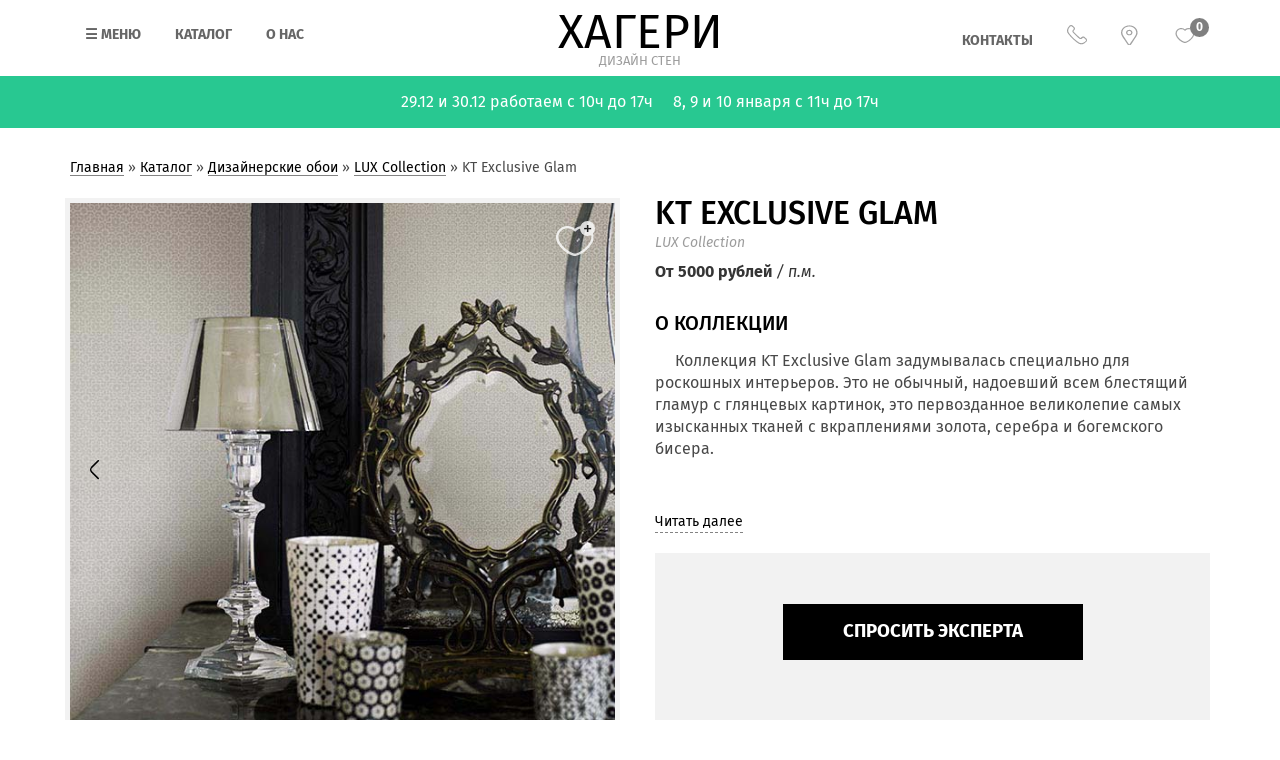

--- FILE ---
content_type: text/html; charset=utf-8
request_url: https://www.hageri.ru/elitnye-oboi/kt-exclusive-glam
body_size: 12355
content:
<!DOCTYPE html>
<html lang="ru">
<head>
<meta http-equiv="Content-Type" content="text/html; charset=UTF-8">
<meta name="viewport" content="width=device-width, initial-scale=1.0">
<title>Обои KT Exclusive Glam - цена, купить в интернет-магазине в Москве</title>
<meta name="description" content="Обои для стен KT Exclusive Glam в каталоге интернет-магазина Хагери. Предлагаем купить обои KT Exclusive Glam по выгодной цене в Москве.">
<meta name="keywords" content="">
<link href='https://fonts.googleapis.com/css?family=Fira+Sans:400,700,500,500italic,700italic,400italic&subset=cyrillic,latin' rel='stylesheet' type='text/css'>
<link href='https://fonts.googleapis.com/css?family=Open+Sans&subset=latin,cyrillic' rel='stylesheet' type='text/css'>
<base href="https://www.hageri.ru">
<!--<meta name="robots" content="index, follow">
<link rel="shortcut icon" href="favicon.ico" />-->
<!--[if lt IE 9]>
	<script src="//oss.maxcdn.com/libs/html5shiv/3.7.0/html5shiv.js"></script>
	<script src="//oss.maxcdn.com/libs/respond.js/1.4.2/respond.min.js"></script>
<![endif]-->
<link href='//code.cdn.mozilla.net/fonts/fira.css' rel='stylesheet' type='text/css' />
<link rel="stylesheet" type="text/css" href="/modules/site/templates/theme15/main/style.css">
<link rel="stylesheet" type="text/css" href="/modules/site/templates/theme15/main/bootstrap.min.css">
<link rel="stylesheet" type="text/css" href="/modules/site/templates/theme15/main/blueimp-gallery.min.css">
<script src="//ajax.googleapis.com/ajax/libs/jquery/1.12.0/jquery.min.js"></script>
<base href="https://www.hageri.ru/">
</head>
<body>
<!-- navigation block left -->
<nav class="pushy pushy-left">
	<div class="pushy-link favorite_close_block" style="text-align:left;">Меню <div style="float:right;">&rarr;</div></div>
	<div class="padding_favorite_block">
	<span class="nav_span_white"><a href="/catalog">Каталог</a></span>
	<ul>
		<li class="pushy-link"><a href="/dekorativnaya-shtukaturka">Декоративная штукатурка</a></li>
		<li class="pushy-link"><a href="/dekorativnaya-kraska">Декоративная краска</a></li>
		<li class="pushy-link"><a href="/dizajnerskie-oboi">Дизайнерские обои</a></li>
		<li class="pushy-link"><a href="/freski">Фрески</a></li>
		<li class="pushy-link"><a href="/lincrusta">Линкруста</a></li>
		<li class="pushy-link"><a href="/lepnina">Лепнина</a></li>
		<li class="pushy-link"><a href="/trafarety">Трафареты</a></li>
		<!--<li class="pushy-link"><a href="/related">Сопутствующие товары</a></li>-->
	</ul>
	<span class="nav_span_white">Хагери</span>
	<ul>
		<li class="pushy-link"><a href="/about">О компании</a></li>
		<li class="pushy-link"><a href="/blog/portfolio">Наши работы</a></li>
		<li class="pushy-link"><a href="/blog">Блог</a></li>
	</ul>
	<span class="nav_span_white"><a href="/services">Услуги</a></span>
	<ul>
		<li class="pushy-link"><span class="nav_span_white"><a href="tel:+74992459006">+7 499 245-90-06</a></span></li>
		<li class="pushy-link"><span class="nav_span_white" style="margin-top:10px;"><a href="tel:+74992455054">+7 499 245-50-54</a></span></li>
		<li class="pushy-link"><span class="nav_span_white email" style="margin-top:10px;"><a class="pushy_icon_svg email_icon" href="mailto:info@hageri.ru"><svg viewBox="0 0 512 512"><path d="M101.3 141.6v228.9h0.3 308.4 0.8V141.6H101.3zM375.7 167.8l-119.7 91.5 -119.6-91.5H375.7zM127.6 194.1l64.1 49.1 -64.1 64.1V194.1zM127.8 344.2l84.9-84.9 43.2 33.1 43-32.9 84.7 84.7L127.8 344.2 127.8 344.2zM384.4 307.8l-64.4-64.4 64.4-49.3V307.8z"/></svg>info@hageri.ru</a></span></li>
	</ul>
	<!--
	<ul class="pushy_social_icons soc">
		<li><a target="_blank" href="//www.facebook.com/%D0%A5%D0%B0%D0%B3%D0%B5%D1%80%D0%B8-%D0%94%D0%B8%D0%B7%D0%B0%D0%B9%D0%BD-%D0%A1%D1%82%D0%B5%D0%BD-743382465765775/" class="icon-10 facebook" title="Хагери на Facebook"><svg viewBox="0 0 512 512"><path d="M211.9 197.4h-36.7v59.9h36.7V433.1h70.5V256.5h49.2l5.2-59.1h-54.4c0 0 0-22.1 0-33.7 0-13.9 2.8-19.5 16.3-19.5 10.9 0 38.2 0 38.2 0V82.9c0 0-40.2 0-48.8 0 -52.5 0-76.1 23.1-76.1 67.3C211.9 188.8 211.9 197.4 211.9 197.4z"/></svg></a></li>
		<li><a target="_blank" href="//www.youtube.com/channel/UCfDXCriMsjDATATTKcfXgHg" class="icon-28 youtube" title="Канал Хагери на Youtube"><svg viewBox="0 0 512 512"><path d="M422.6 193.6c-5.3-45.3-23.3-51.6-59-54 -50.8-3.5-164.3-3.5-215.1 0 -35.7 2.4-53.7 8.7-59 54 -4 33.6-4 91.1 0 124.8 5.3 45.3 23.3 51.6 59 54 50.9 3.5 164.3 3.5 215.1 0 35.7-2.4 53.7-8.7 59-54C426.6 284.8 426.6 227.3 422.6 193.6zM222.2 303.4v-94.6l90.7 47.3L222.2 303.4z"/></svg></a></li>
		<li><a target="_blank" href="//instagram.com/hageri_design/" class="icon-15 instagram" title="Хагери в Instagram"><svg viewBox="0 0 512 512"><path d="M365.3 234.1h-24.7c1.8 7 2.9 14.3 2.9 21.9 0 48.3-39.2 87.5-87.5 87.5 -48.3 0-87.5-39.2-87.5-87.5 0-7.6 1.1-14.9 2.9-21.9h-24.7V354.4c0 6 4.9 10.9 10.9 10.9H354.4c6 0 10.9-4.9 10.9-10.9V234.1H365.3zM365.3 157.6c0-6-4.9-10.9-10.9-10.9h-32.8c-6 0-10.9 4.9-10.9 10.9v32.8c0 6 4.9 10.9 10.9 10.9h32.8c6 0 10.9-4.9 10.9-10.9V157.6zM256 201.3c-30.2 0-54.7 24.5-54.7 54.7 0 30.2 24.5 54.7 54.7 54.7 30.2 0 54.7-24.5 54.7-54.7C310.7 225.8 286.2 201.3 256 201.3M365.3 398.1H146.7c-18.1 0-32.8-14.7-32.8-32.8V146.7c0-18.1 14.7-32.8 32.8-32.8h218.7c18.1 0 32.8 14.7 32.8 32.8v218.7C398.1 383.4 383.5 398.1 365.3 398.1"/></svg></a></li>
	</ul>
	-->
	</div>
</nav>
<!-- navigation block left -->


<!-- favorite block right -->
<nav class="pushy1 pushy-right1">
	<div class="pushy-link1 favorite_close_block"><div style="float:left;">&larr;</div>Избранное</div>
	<div class="favorite_block">
	<div class="padding_favorite_block">
	<ul class="favorite_list_ul">
				 		<script>
			var currentElementFavorite = '<li id=favoriteItem_6671><div class=favorite_list_item><img src=//hageri.ru/files/images/Textilnye-oboi-Glam-foto2.jpg width=100 class=img-responsive /><div class=favorite_text><a href=elitnye-oboi/kt-exclusive-glam>Дизайнерские обои (KT Exclusive Glam)</a><span class=favorite_price>Цена от 5000 руб.</span><span class=favorite_delete_cross item="6671">Удалить</span></div></div></li>';
			
			var currentElementFavoriteM = '<p id=favoriteItem_6671><div class=favorite_list_item><div class=favorite_text><a href=//hageri.ru/elitnye-oboi/kt-exclusive-glam>Дизайнерские обои (KT Exclusive Glam)</a><span class=favorite_price>Цена от 5000 руб.</span></div></div></p>';
		</script>
	</ul>
	</div>
	</div>
	<form name="sentMessage" class="favorite_form" id="contactForm2" novalidate>
	<div class="favorite_send_block">
		<div class="favorite_send_block_padding">
			<h6>Отправить избранное</h6>
			<p>Отправьте список выбранных коллекций, и мы свяжемся с Вами по электронной почте.</p>
			<div class="control-group">
				<div class="controls">
					<input type="text" placeholder="Введите ваш эл. адрес" id="email" required data-validation-required-message="Введите ваш эл. адрес" />
				</div>
			</div>
			<div class="control-group">
				<div class="controls">
					<input type="text" placeholder="Введите ваш номер телефона" id="email2" required data-validation-required-message="Введите ваш номер телефона" />
				</div>
			</div>
			<div id="vseok"> </div>
		</div>
	</div>
	<div class="favorite_send_block_button">
	<button type="submit" class="favorite_submit_button">Отправить</button>
	<div class="control-group">
		<div class="controls">
			<p class="agreement_paragraph agreement_top"><label><input type="checkbox" required data-validation-required-message="Вы согласны на обработку персональных данных?" /> Я согласен <a href="/agreement" rel="nofollow">на обработку персональных данных</a></label></p>
		</div>
	</div>
	</div>
	</form>
</nav>
<!-- favorite block right -->

<div class="site-overlay"></div>
<div class="site-overlay1"></div>
<div id="container1">
<div class="container-wide topp">
<div class="container">
	<div class="left_block">
		<span><a class="menu-btn"><b>&#9776;</b> Меню</a></span>
		<span><a href="/catalog">Каталог</a></span>
		<span><a href="/about">О нас</a></span>
	</div>
	<div class="right_block">
		<span><a href="/contacts">Контакты</a></span>
		<span><a class="header_menu_link phone contactlink" href="#"></a></span>
		<div id="contact_block_hidden" style="display:none;">
		<div class="triangle"></div>
		<p class="phones"><a href="tel:+74992459006">+7 499 245-90-06</a><br><a href="tel:+74992455054">+7 499 245-50-54</a></p>
		<div class="recall_me_block" id="recall_me_block">
			<form id="form3">
				<span>Заказать обратный звонок:</span>
				<div class="control-group">
					<div class="controls">
						<input type="text" class="favorite_form input" onblur='if(this.value=="") this.placeholder="Введите номер телефона"' onfocus='if(this.value=="Введите номер телефона") this.value=""' placeholder="Введите номер телефона" id="phoneR" required data-validation-required-message="Введите номер телефона" />
				<div class="help-block"></div>
					</div>
				</div>
				<div id="vseok3"> </div>
				<button type="submit" class="recall_button">Жду звонка</button>
				<div class="control-group">
					<div class="controls">
						<p class="agreement_paragraph agreement_top"><label><input type="checkbox" required data-validation-required-message="Вы согласны на обработку персональных данных?" /> Я согласен <a href="/agreement" rel="nofollow">на обработку персональных данных</a></label></p>
				<div class="help-block"></div>
					</div>
				</div>
			</form>
		</div>
		</div>
		<span><a class="header_menu_link pointer addresslink" href="#"></a></span>
		<div id="address_block_hidden" style="display:none;">
		<div class="triangle"></div>
			<b>Салон-магазин<br>«Дизайн стен»</b>
			<p class="address">Москва, Комсомольский проспект,<br>дом 38/16</p>
			<a target="_blank" href="//yandex.ru/maps/213/moscow/?text=%D0%BC%D0%BE%D1%81%D0%BA%D0%B2%D0%B0%20%D1%85%D0%B0%D0%B3%D0%B5%D1%80%D0%B8&sll=14.433214%2C50.079079&sspn=2.068176%2C0.737915&ol=biz&oid=1046299184&ll=37.575468%2C55.723004&z=15">Посмотреть карту</a>
		</div>
		<span><a class="header_menu_link heart menu-btn1 favorite_counter_top"><span class="favorite_counter">0</span></a></span>
	</div>
	<div class="central_block">
		<a href="/"><span class="header_hageri_logo">Хагери</span><span class="header_hageri_small">Дизайн стен</span></a>	</div>
</div>
</div>

<!-- Зеленый блок с акциями -->
<div class='container-wide sales_block'><p>
	29.12 и 30.12 работаем с 10ч до 17ч&nbsp; &nbsp; &nbsp;8, 9 и 10 января с 11ч до 17ч</p></div><!-- Зеленый блок с акциями -->




	
<div class="container-wide" style="padding:30px 0;">
<div class="container main_content_container">
<div class="row">
<div class="container">
	<div class="breadcrumbs">
<a href=''>Главная</a> &raquo; <a href='catalog'>Каталог</a> &raquo; <a href='dizajnerskie-oboi'>Дизайнерские обои</a> &raquo; <a href='elitnye-oboi'>LUX Collection</a> &raquo; KT Exclusive Glam</div>	<div class="row" style="margin-top:20px;">
<!--<div id="leftCatalogList" class="col-md-3 col-lg-3">
		<h2>Каталог</h2>
		<ul class="catalogleft">	
		<li class="catalogItem "><a href="/freski/affresco-ethno">Affresco Ethno</a></li>
			<ul>
									<li class="itemLeftList "><a href="freski/affresco-ethno/colore">Colore</a></li>
											<li class="itemLeftList "><a href="freski/affresco-ethno/velure">Velure</a></li>
								</ul>
			
		<li class="catalogItem "><a href="/freski/affresco-empire">Affresco Empire</a></li>
			<ul>
									<li class="itemLeftList "><a href="freski/affresco-empire/alpiyskoe-ozero">Альпийское озеро</a></li>
											<li class="itemLeftList "><a href="freski/affresco-empire/antichniy-peyzazh">Античный пейзаж</a></li>
											<li class="itemLeftList "><a href="freski/affresco-empire/vostochnaya-syuita">Восточная сюита</a></li>
											<li class="itemLeftList "><a href="freski/affresco-empire/gobelen-s-dzhakardom">Гобелен с Джакарандой</a></li>
											<li class="itemLeftList "><a href="freski/affresco-empire/gorniy-peyzazh">Горный пейзаж</a></li>
											<li class="itemLeftList "><a href="freski/affresco-empire/italyanskiy-peyzazh">Итальянский пейзаж</a></li>
											<li class="itemLeftList "><a href="freski/affresco-empire/ornament">Орнамент</a></li>
											<li class="itemLeftList "><a href="freski/affresco-empire/padanskaya-dolina">Паданская долина</a></li>
											<li class="itemLeftList "><a href="freski/affresco-empire/provans">Прованс</a></li>
											<li class="itemLeftList "><a href="freski/affresco-empire/renessans">Ренессанс</a></li>
											<li class="itemLeftList "><a href="freski/affresco-empire/sad-dlya-imperatora">Сад для императора</a></li>
											<li class="itemLeftList "><a href="freski/affresco-empire/sad-nevest">Сад невест</a></li>
											<li class="itemLeftList "><a href="freski/affresco-empire/sady-sermidy">Сады Сермиды</a></li>
											<li class="itemLeftList "><a href="freski/affresco-empire/fontan-fortuny">Фонтан фортуны</a></li>
								</ul>
			
		<li class="catalogItem "><a href="/dekorativnaya-shtukaturka">Декоративные штукатурки на известковой основе</a></li>
			<ul>
									<li class="itemLeftList "><a href="dekorativnaya-shtukaturka/archi-concrete">ART Beton</a></li>
											<li class="itemLeftList "><a href="dekorativnaya-shtukaturka/euphoria">Euphoria</a></li>
											<li class="itemLeftList "><a href="dekorativnaya-shtukaturka/muro-naturale">Muro Naturale</a></li>
											<li class="itemLeftList "><a href="dekorativnaya-shtukaturka/ruston">Rust Effect</a></li>
											<li class="itemLeftList "><a href="dekorativnaya-shtukaturka/kashmir">Silk Effect</a></li>
											<li class="itemLeftList "><a href="dekorativnaya-shtukaturka/spirito-libero">Spirito Libero</a></li>
											<li class="itemLeftList "><a href="dekorativnaya-shtukaturka/teodorica">Travertine</a></li>
											<li class="itemLeftList "><a href="dekorativnaya-shtukaturka/wall2floor">WALL2FLOOR</a></li>
											<li class="itemLeftList "><a href="dekorativnaya-shtukaturka/istinto">Эффект камня</a></li>
											<li class="itemLeftList "><a href="dekorativnaya-shtukaturka/spatula-stuhhi">Эффект состаренного камня</a></li>
								</ul>
			
		<li class="catalogItem "><a href="/venecianskaya-shtukaturka">Венецианские штукатурки</a></li>
			<ul>
									<li class="itemLeftList "><a href="venecianskaya-shtukaturka/antiqua">ANTIQUA</a></li>
											<li class="itemLeftList "><a href="venecianskaya-shtukaturka/fressco-veneziano">Тёсаный камень</a></li>
											<li class="itemLeftList "><a href="venecianskaya-shtukaturka/stucco-veneziano">Художественный мрамор</a></li>
								</ul>
			
		<li class="catalogItem "><a href="/dekorativnaya-kraska">Декоративные краски</a></li>
			<ul>
									<li class="itemLeftList "><a href="dekorativnaya-kraska/animamundi">Animamundi</a></li>
											<li class="itemLeftList "><a href="dekorativnaya-kraska/dune">Dune</a></li>
											<li class="itemLeftList "><a href="dekorativnaya-kraska/gioia-white-paint">Gioia&White Paint Эффект шёлка</a></li>
											<li class="itemLeftList "><a href="dekorativnaya-kraska/ironic">Ironic</a></li>
											<li class="itemLeftList "><a href="dekorativnaya-kraska/neve-la-via-lattea">La Via Lattea Мерцающая краска</a></li>
											<li class="itemLeftList "><a href="dekorativnaya-kraska/luce">Luce</a></li>
											<li class="itemLeftList "><a href="dekorativnaya-kraska/swahili">Sand effect</a></li>
											<li class="itemLeftList "><a href="dekorativnaya-kraska/valrenna">Valrenna</a></li>
											<li class="itemLeftList "><a href="dekorativnaya-kraska/verderame">Verderame</a></li>
											<li class="itemLeftList "><a href="dekorativnaya-kraska/boho-barhatnaya">Бархатная краска BOHO</a></li>
								</ul>
			
		<li class="catalogItem "><a href="/dizajnerskie-oboi">Дизайнерские обои</a></li>
			<ul>
									<li class="itemLeftList "><a href="elitnye-oboi">LUX Collection</a></li>
											<li class="itemLeftList "><a href="bumazhnye-oboi">Бумажные обои</a></li>
											<li class="itemLeftList "><a href="vinilovye-oboi">Виниловые обои</a></li>
											<li class="itemLeftList "><a href="tekstilnye-oboi">Текстильные обои</a></li>
											<li class="itemLeftList "><a href="flizelinovye-oboi">Флизелиновые обои</a></li>
								</ul>
			
		<li class="catalogItem "><a href="/flizelinovye-oboi">Флизелиновые обои</a></li>
			<ul>
									<li class="itemLeftList "><a href="flizelinovye-oboi/1838-Wallcoverings">1838 Wallcoverings</a></li>
											<li class="itemLeftList "><a href="flizelinovye-oboi/barbana">Barbana</a></li>
											<li class="itemLeftList "><a href="flizelinovye-oboi/forest_loymina">Forest Loymina</a></li>
											<li class="itemLeftList "><a href="flizelinovye-oboi/grace">Grace</a></li>
											<li class="itemLeftList "><a href="flizelinovye-oboi/aurora">Imperial Aurora</a></li>
											<li class="itemLeftList "><a href="flizelinovye-oboi/amsterdam">Milassa Amsterdam</a></li>
											<li class="itemLeftList "><a href="flizelinovye-oboi/mirabelle">Milassa Mirabelle</a></li>
											<li class="itemLeftList "><a href="flizelinovye-oboi/wallquest-gatsby">Wallquest Gatsby</a></li>
											<li class="itemLeftList "><a href="flizelinovye-oboi/wallquest-opulent">Wallquest Opulent</a></li>
											<li class="itemLeftList "><a href="flizelinovye-oboi/wallquest-panache">Wallquest Panache</a></li>
											<li class="itemLeftList "><a href="flizelinovye-oboi/wallquest-trois">Wallquest Trois</a></li>
								</ul>
			
		<li class="catalogItem "><a href="/freski">Фрески</a></li>
			<ul>
									<li class="itemLeftList "><a href="freski/artfabrick">Affresco Art Fabric</a></li>
											<li class="itemLeftList "><a href="/freski/atmosphere">Affresco Atmosphere</a></li>
											<li class="itemLeftList "><a href="freski/affresco-botanika">Affresco Botanika</a></li>
											<li class="itemLeftList "><a href="freski/affresco-dream-forest">Affresco Dream Forest</a></li>
											<li class="itemLeftList "><a href="freski/affresco-empire">Affresco Empire</a></li>
											<li class="itemLeftList "><a href="freski/affresco-ethno">Affresco Ethno</a></li>
											<li class="itemLeftList "><a href="freski/fluid">Affresco Fluid</a></li>
											<li class="itemLeftList "><a href="freski/affresco-infinito">Affresco Infinito</a></li>
											<li class="itemLeftList "><a href="catalog/affresco-modern-series">Affresco Modern Series</a></li>
											<li class="itemLeftList "><a href="freski/affresco-new-art">Affresco New Art</a></li>
											<li class="itemLeftList "><a href="freski/affresco-re-space">Affresco Re - Space</a></li>
											<li class="itemLeftList "><a href="freski/affresco-rio">Affresco Rio</a></li>
											<li class="itemLeftList "><a href="freski/katalog-fresoc-TrendArt">Affresco Trend Art</a></li>
											<li class="itemLeftList "><a href="freski/affresco-vesna">Affresco Vesna</a></li>
											<li class="itemLeftList "><a href="freski/affresco-tsvetarium">Affresco Цветариум</a></li>
								</ul>
			
		<li class="catalogItem active"><a href="/elitnye-oboi">LUX Collection</a></li>
			<ul>
									<li class="itemLeftList "><a href="elitnye-oboi/сarl-robinson">Carl Robinson</a></li>
											<li class="itemLeftList "><a href="elitnye-oboi/italreflex-axiom">Italreflex Axiom</a></li>
											<li class="itemLeftList "><a href="elitnye-oboi/italreflex-empire-dream">Italreflex Empire Dream</a></li>
											<li class="itemLeftList "><a href="elitnye-oboi/italreflex-lux">Italreflex LUX</a></li>
											<li class="itemLeftList "><a href="elitnye-oboi/italreflex-macro">Italreflex Macro</a></li>
											<li class="itemLeftList "><a href="elitnye-oboi/kt-exclusive-animailer">KT Exclusive Animailer</a></li>
											<li class="itemLeftList "><a href="elitnye-oboi/kt-exclusive-fluid">KT Exclusive Fluid</a></li>
											<li class="itemLeftList active"><a href="elitnye-oboi/kt-exclusive-glam">KT Exclusive Glam</a></li>
											<li class="itemLeftList "><a href="elitnye-oboi/morris-co">Morris&Co</a></li>
											<li class="itemLeftList "><a href="elitnye-oboi/graphite">Omexco Graphite</a></li>
											<li class="itemLeftList "><a href="elitnye-oboi/tiffany-chamelion">Tiffany Chameleon</a></li>
											<li class="itemLeftList "><a href="elitnye-oboi/kt-exclusive-Crystal-7">TIFFANY Crystal 7</a></li>
											<li class="itemLeftList "><a href="elitnye-oboi/kt-exclusive-crystal-light">TIFFANY Crystal Light</a></li>
											<li class="itemLeftList "><a href="elitnye-oboi/kt-exclusive-drops">TIFFANY Drops</a></li>
											<li class="itemLeftList "><a href="elitnye-oboi/tiffany-egoist">Tiffany Egoist</a></li>
											<li class="itemLeftList "><a href="elitnye-oboi/tiffany-metal-silk">Tiffany Metal silk</a></li>
								</ul>
			
		<li class="catalogItem "><a href="/bumazhnye-oboi">Бумажные обои</a></li>
			<ul>
									<li class="itemLeftList "><a href="bumazhnye-oboi/decor-deluxe-gentlemens">Decor Deluxe Gentlemen's</a></li>
											<li class="itemLeftList "><a href="bumazhnye-oboi/decor-deluxe-vibe">Decor Deluxe Vibe</a></li>
											<li class="itemLeftList "><a href="bumazhnye-oboi/11350">KT Exlusive Emerald</a></li>
											<li class="itemLeftList "><a href="bumazhnye-oboi/ronald-redding-york-houndstooth">Ronald Redding York Houndstooth</a></li>
											<li class="itemLeftList "><a href="bumazhnye-oboi/wallquest-savannah-house">Wallquest Savannah House</a></li>
											<li class="itemLeftList "><a href="bumazhnye-oboi/wallquest-themes-of-life">Wallquest Themes of Life</a></li>
											<li class="itemLeftList "><a href="bumazhnye-oboi/wallquest-villa-rosa">Wallquest Villa Rosa</a></li>
											<li class="itemLeftList "><a href="bumazhnye-oboi/wallquest-villa-toscana">Wallquest Villa Toscana</a></li>
								</ul>
			
		<li class="catalogItem "><a href="/vinilovye-oboi">Виниловые обои</a></li>
			<ul>
									<li class="itemLeftList "><a href="flizelinovye-oboi/arlequin">Arlequin</a></li>
											<li class="itemLeftList "><a href="vinilovye-oboi/provence">Provence</a></li>
											<li class="itemLeftList "><a href="vinilovye-oboi/excellent">Rasch Excellent</a></li>
								</ul>
			
		<li class="catalogItem "><a href="/lincrusta">Линкруста</a></li>
			<ul>
									<li class="itemLeftList "><a href="lincrusta/lincrusta">Стеновые покрытия Линкруста</a></li>
								</ul>
			
		<li class="catalogItem "><a href="/tekstilnye-oboi">Текстильные обои</a></li>
			<ul>
									<li class="itemLeftList "><a href="tekstilnye-oboi/epoca">Epoca</a></li>
											<li class="itemLeftList "><a href="tekstilnye-oboi/kt-exclusive">KT Exclusive</a></li>
											<li class="itemLeftList "><a href="tekstilnye-oboi/kt-exclusive-noble">KT Exclusive Noble</a></li>
											<li class="itemLeftList "><a href="tekstilnye-oboi/manifattura-di-tizzana">Manifattura Di Tizzana</a></li>
											<li class="itemLeftList "><a href="tekstilnye-oboi/omexco">Omexco</a></li>
								</ul>
			
		<li class="catalogItem "><a href="/lepnina">Лепнина</a></li>
			<ul>
									<li class="itemLeftList "><a href="lepnina/orac-axxent">Orac Decor Axxent</a></li>
											<li class="itemLeftList "><a href="lepnina/orac-luxxus">Orac Decor Luxxus</a></li>
											<li class="itemLeftList "><a href="lepnina/orac-ulf-moritz">Orac Decor Ulf Moritz</a></li>
											<li class="itemLeftList "><a href="lepnina/modern-colltction">Коллекция MODERN</a></li>
								</ul>
			
		<li class="catalogItem "><a href="/decorativnaya-kraska/mozaichnaya-kraska">Мозаичные краски для стен</a></li>
			<ul>
									<li class="itemLeftList "><a href="decorativnaya-kraska/mozaichnaya-kraska/multispec">Multispec</a></li>
											<li class="itemLeftList "><a href="dekorativnaya-kraska/polistof">Polistof</a></li>
											<li class="itemLeftList "><a href="dekorativnaya-kraska/sabula-2">Sabula / Sabula 2</a></li>
											<li class="itemLeftList "><a href="decorativnaya-kraska/mozaichnaya-kraska/rocknwall">Siberia Rock’n’Wall</a></li>
								</ul>
			
		<li class="catalogItem "><a href="/trafarety">Трафареты</a></li>
			<ul>
									<li class="itemLeftList "><a href="trafarety/trafarety">Трафареты для стен</a></li>
								</ul>
			
		<li class="catalogItem "><a href="/catalog/kraski-dlya-sten-i-potolkov">Краски для стен и потолков</a></li>
			<ul>
									<li class="itemLeftList "><a href="catalog/kraski-dlya-sten-i-potolkov/ceiling-paint">Ceiling Paint</a></li>
											<li class="itemLeftList "><a href="catalog/kraski-dlya-sten-i-potolkov/kraski-charmant">Charmant - краски для интерьеров</a></li>
											<li class="itemLeftList "><a href="catalog/kraski-dlya-sten-i-potolkov/kraska-novalux-e">Novalux E</a></li>
											<li class="itemLeftList "><a href="catalog/kraski-dlya-sten-i-potolkov/perma-white-satin/kraski-mons">Акриловые краски для стен MONS</a></li>
											<li class="itemLeftList "><a href="catalog/kraski-dlya-sten-i-potolkov/hh">Дизайнерские краски H&H</a></li>
											<li class="itemLeftList "><a href="catalog/kraski-dlya-sten-i-potolkov/mylands-marble-matt-emulsion">Краски для стен Mylands</a></li>
											<li class="itemLeftList "><a href="catalog/kraski-dlya-sten-i-potolkov/Swiss-Lake">Краски на водной основе Swiss Lake</a></li>
								</ul>
		</ul></div>-->



<div class="article_cart container">
	<div class="row">
		<div class="col-md-6 col-lg-6">
			<div class="main_photo">
				<div id="heart" class="heart_pic" item=6671><span id="heart_plus">+</span></div>
				<ul class="bxslider">
				<li><img style='min-height:555px;' src='/files/images/Textilnye-oboi-Glam-foto6.jpg' class='img-responsive' title='Textilnye-oboi-Glam-foto6' alt='Textilnye-oboi-Glam-foto6' /></li><li><img style='min-height:555px;' src='/files/images/Textilnye-oboi-Glam-foto5.jpg' class='img-responsive' title='Textilnye-oboi-Glam-foto5' alt='Textilnye-oboi-Glam-foto5' /></li><li><img style='min-height:555px;' src='/files/images/Textilnye-oboi-Glam-foto3.jpg' class='img-responsive' title='Textilnye-oboi-Glam-foto3' alt='Textilnye-oboi-Glam-foto3' /></li><li><img style='min-height:555px;' src='/files/images/Textilnye-oboi-Glam-foto2.jpg' class='img-responsive' title='Textilnye-oboi-Glam-foto2' alt='Textilnye-oboi-Glam-foto2' /></li><li><img style='min-height:555px;' src='/files/images/Textilnye-oboi-Glam-foto1.jpg' class='img-responsive' title='Textilnye-oboi-Glam-foto1' alt='Textilnye-oboi-Glam-foto1' /></li><li><img style='min-height:555px;' src='/files/images/Textilnye-oboi-Glam-foto4.jpg' class='img-responsive' title='Textilnye-oboi-Glam-foto4' alt='Textilnye-oboi-Glam-foto4' /></li>				</ul>
				
			</div>
			<div class="mini_box">
				
			<div id="bx-pager">
			<a data-slide-index='0' href='' style='height: 67px'><img title='Textilnye-oboi-Glam-foto6' alt='Textilnye-oboi-Glam-foto6' src='/files/resized/images/Textilnye-oboi-Glam-foto6.jpg/img_67x67.jpg' /></a><a data-slide-index='1' href='' style='height: 67px'><img title='Textilnye-oboi-Glam-foto5' alt='Textilnye-oboi-Glam-foto5' src='/files/resized/images/Textilnye-oboi-Glam-foto5.jpg/img_67x67.jpg' /></a><a data-slide-index='2' href='' style='height: 67px'><img title='Textilnye-oboi-Glam-foto3' alt='Textilnye-oboi-Glam-foto3' src='/files/resized/images/Textilnye-oboi-Glam-foto3.jpg/img_67x67.jpg' /></a><a data-slide-index='3' href='' style='height: 67px'><img title='Textilnye-oboi-Glam-foto2' alt='Textilnye-oboi-Glam-foto2' src='/files/resized/images/Textilnye-oboi-Glam-foto2.jpg/img_67x67.jpg' /></a><a data-slide-index='4' href='' style='height: 67px'><img title='Textilnye-oboi-Glam-foto1' alt='Textilnye-oboi-Glam-foto1' src='/files/resized/images/Textilnye-oboi-Glam-foto1.jpg/img_67x67.jpg' /></a><a data-slide-index='5' href='' style='height: 67px'><img title='Textilnye-oboi-Glam-foto4' alt='Textilnye-oboi-Glam-foto4' src='/files/resized/images/Textilnye-oboi-Glam-foto4.jpg/img_67x67.jpg' /></a>			</div>
			</div>	
		</div>
		<script src="./modules/site/templates/theme15/main/jquery.bxslider.js"></script>
		<link rel="stylesheet" type="text/css" href="/modules/site/templates/theme15/main/jquery.bxslider.css" />
		<script>
		$('.bxslider').bxSlider({
		  pagerCustom: '#bx-pager',
		  infiniteLoop: false,
		  hideControlOnEnd: true,
		  adaptiveHeight: true,
		  slideMargin: 10,
		  infiniteLoop: true,
		  nextText: ''
		});
		
		$('#bx-pager').bxSlider({
			  minSlides: 1,
			  maxSlides: 5,
			  slideWidth: 67,
			  slideMargin: 10,
			  pager: false,
			  nextText: ''
			});
		</script>
		
		<div class="col-md-6 col-lg-6">
			<div class="links">
						</div>
			
			<div>
							</div>
			
			<h1 id="tovarid">KT Exclusive Glam</h1>
			<div id="catalogHead">LUX Collection</div>
			
						
				<div id="price">От 5000 рублей</div>
				<div id="unit">/ п.м.</div>
						
			<div id="text">
				<h3>О коллекции</h3>
				<p>
	Коллекция KT Exclusive Glam задумывалась специально для роскошных интерьеров.&nbsp;Это не обычный, надоевший всем блестящий гламур с глянцевых картинок, это первозданное великолепие самых изысканных тканей с вкраплениями золота, серебра и богемского бисера.</p>
<p>
	&nbsp;</p>				<a id="readMore" onclick="readMore()">Читать далее</a>
			</div>
			<div id="ask">
			<a href="#" class="contacts_question_button" data-toggle="modal" data-target="#myModal">Спросить эксперта</a>
			<!--
			<div class="share_block">
			<div class="social_media_links social-likes">
				<span>Поделиться</span>
				<div class="social fb facebook">Facebook</div>
				<div class="social tw twitter">Twitter</div>
			</div>
			</div>
			-->
			</div>
		</div>
	</div>
			
	<script>
		function readMore() {
			$('html, body').animate({scrollTop: $('#itemBottom').offset().top}, 800);	
		};
	</script>		
	
		
<div class="cleaner"></div>
<div style="clear: both"></div>
</div>
</div>
<div class="row">
<div id="itemBottom" class="col-md-10 col-md-offset-1 col-md-offset-1">
	<h2>LUX Collection KT Exclusive Glam</h2>
	<div id="itemBottomLinks">
							</div>
	<div id="moreText" class="transition" style="max-height: 105px; overflow-y: hidden;">
		<p><p>
	Дизайнеры немецкой фабрики подобрали эффектные рисунки: дамасский орнамент, широкую полоску, элегантные вензеля, и наиболее выигрышные сочетания цветов. Стены вашего интерьера, одетые в шелк и бархат, будут достойны показа на мировых подиумах моды.</p>
<p>
	Элитные обои идеально подойдут для интерьера&nbsp;арт-деко, а также будут прекрасно смотреться в пышном барокко или изящном рококо - стилях, воплощающих королевскую роскошь. Для подобных интерьеров трудно подобрать соответствующие обои, но эта серия впишется идеально. Подобное впечатление от обоев достигается с помощью необычной технологии производства, когда на атласную основу наносят высококачественный бархатный&nbsp;флок, получая таким образом мягкую плюшевую текстуру, к которой так и тянет прикоснуться.</p></p>
	</div>
	<span id="moreTextMore" onclick="moreText()">Читать все</span>
</div>
</div>
<div class="row recommend">
<div class="content">
	<h2>Рекомендуем</h2>
</div>
</div>

<script>
	function moreText() {
		$("#moreText").css('overflow','visible').css('min-height' , '100px').css('height' , 'auto').css('max-height' , '');
		$('#moreTextMore').hide();
	};
</script>

		
		<div class="bottomRand home_block_banner home_block_banner_small">
			<a class="photo" href="freski/affresco-vesna">
			<img src="./files/images/Affresco-katalog-VESNA-AB120-COL1.jpg" width="230" height="230" alt="" />			<span class="title">Affresco Vesna</span>
			</a>
			
		</div>

				
		<div class="bottomRand home_block_banner home_block_banner_small">
			<a class="photo" href="dekorativnaya-kraska/luce">
			<img src="./files/images/IMG_7419.jpg" width="230" height="230" alt="" />			<span class="title">Luce</span>
			</a>
			
		</div>

				
		<div class="bottomRand home_block_banner home_block_banner_small">
			<a class="photo" href="freski/affresco-infinito">
			<img src="./files/images/Syuzhetnye_oboi_Infinito_ot_Affresco_art010401.jpg" width="230" height="230" alt="" />			<span class="title">Affresco Infinito</span>
			</a>
			
		</div>

				
		<div class="bottomRand home_block_banner home_block_banner_small">
			<a class="photo" href="elitnye-oboi/graphite">
			<img src="./files/images/graphite-dizajnerskie-oboi.jpg" width="230" height="230" alt="" />			<span class="title">Omexco Graphite</span>
			</a>
			
		</div>

		<div style="clear: both"></div>
<!-- The Modal -->
<div id="videoPlayer" class="modal">

  <!-- Modal content -->
  <div class="modal-content modal-video">
    <button class="close">x</button>
    <iframe id="playerid" style="border:0;" width="560" height="315"></iframe>
  </div>

</div>

<script>
	// Get the modal
	var modal = document.getElementById('videoPlayer');
	
	// Get the button that opens the modal
	var btn = document.getElementById("videolink");
	
	// Get the <span> element that closes the modal
	var span = document.getElementsByClassName("close")[0];
	
	// When the user clicks on the button, open the modal 
	btn.onclick = function() {
	    modal.style.display = "block";
	    document.getElementById('playerid').src='https://www.youtube.com/embed/?autoplay=0';
	}
	
	// When the user clicks on <span> (x), close the modal
	span.onclick = function() {
	    modal.style.display = "none";
		document.getElementById('playerid').src='';
	}
	
	// When the user clicks anywhere outside of the modal, close it
	window.onclick = function(event) {
	    if (event.target == modal) {
	        modal.style.display = "none";
	        document.getElementById('playerid').src='';
	    }
	}
</script>

</div>
</div>
</div>
</div>




<div class="container-wide">
	<div class="container main_page_footer">
		
		<div class="col-md-4 footer_block_info">
			<div class="footer_svg_icons pointer"></div>
			<h2>Салон-магазин в Москве</h2>
			<p>Центральный офис и салон-магазин «Дизайн стен»<br>Москва, Комсомольский проспект, дом 38/16</p>
			<p><a target="_blank" href="//yandex.ru/maps/213/moscow/?text=%D0%BC%D0%BE%D1%81%D0%BA%D0%B2%D0%B0%20%D1%85%D0%B0%D0%B3%D0%B5%D1%80%D0%B8&sll=14.433214%2C50.079079&sspn=2.068176%2C0.737915&ol=biz&oid=1046299184&ll=37.575468%2C55.723004&z=15">Посмотреть карту</a></p>
		</div>
		
		<div class="col-md-4 footer_block_info footer_phones_block">
			<div class="footer_svg_icons phone"></div>
			<p class="phones"><a href="tel:+74992459006">+7 499 245-90-06</a><br><a href="tel:+74992455054">+7 499 245-50-54</a></p>
			<p><a href="/contacts">Контактная информация</a></p>
		</div>
		
		<div class="col-md-4 footer_block_info">
			<div class="footer_svg_icons favorites"></div>
			<h2>Избранное</h2>
			<p>Сохраняйте все ваши идеи и свяжитесь с нашими сотрудниками, чтобы осуществить их.</p>
			<p><a class="menu-btn1">Открыть список избранного</a></p>
		</div>
		
	</div>
</div>

<!--
<div class="container-wide footer_social">
<div class="container-wide">
<div class="container">
<div class="row">
<div class="container social_media_links"><span>Следи за нами в интернете:</span><a class="social fb" target="_blank" href="//www.facebook.com/%D0%A5%D0%B0%D0%B3%D0%B5%D1%80%D0%B8-%D0%94%D0%B8%D0%B7%D0%B0%D0%B9%D0%BD-%D0%A1%D1%82%D0%B5%D0%BD-743382465765775/"><img src="/modules/site/templates/theme15/main/icon-facebook.svg" alt="" class="social_icons">Facebook</a><a target="_blank" class="social yt" href="//www.youtube.com/channel/UCfDXCriMsjDATATTKcfXgHg"><img src="/modules/site/templates/theme15/main/icon-youtube.svg" alt="" class="social_icons">Youtube</a><a target="_blank" class="social inst" href="//instagram.com/hageri_design/"><img src="/modules/site/templates/theme15/main/icon-instagram.svg" alt="" class="social_icons">Instagram</a></div>
</div>
</div>
</div>
</div>
-->


<div class="container-wide footer_block">
<div class="container-wide">
<div class="container">
<div class="row">
<div class="col-md-2 footer_block_menu">
<span class="footer_header">Каталог</span>
<p><a href="/dekorativnaya-shtukaturka">Декоративная штукатурка</a></p>
<p><a href="/venecianskaya-shtukaturka">Венецианская штукатурка</a></p>
<p><a href="/dekorativnaya-kraska">Декоративная краска</a></p>
<p><a href="/dizajnerskie-oboi">Дизайнерские обои</a></p>
</div>
<div class="col-md-2 footer_block_menu margined_p_footer">
<p><a href="/flizelinovye-oboi">Флизелиновые обои</a></p>
<p><a href="/tekstilnye-oboi">Текстильные обои</a></p>
<p><a href="/lepnina">Лепнина</a></p>
<p><a href="/lincrusta">Линкруста</a></p>
</div>
<div class="col-md-3 footer_block_menu">
<span class="footer_header">О нас</span>
<p><a href="/about">Наша история</a></p>
<!--<p><a href="/services">Услуги</a></p>
<p><a href="/faq">Вопросы и&nbsp;ответы</a></p>-->
<p><a href="/contacts">Контакты</a></p>
<p><a href="/policy" rel="nofollow">Политика конфиденциальности</a></p>
<p><a href="/agreement" rel="nofollow">Обработка персональных данных</a></p>
</div>
<div class="col-md-4 footer_block_subscribe">
	<h3>Оставайся с нами</h3>
	<p>Подпишись и получи скидку в 500 рублей!</p>

<!-- subscribing -->
<script>
$(document).ready(function() {
	$('#link-send').click(function(){
	var agreement_checkbox = $("#your_checkbox");
	if (!agreement_checkbox.is(':checked')) {
		$("#message_result").html("<div class='subscribe_error'>Вы забыли дать согласие на обработку ваших данных.</div>");
		return false;
	}
	var input_email = $("#your-email").val();
	$.ajax({
		type: "GET",
		url: "contact_me.php",
		data: {email: input_email, form: 'form4'},
		dataType: "html",
		cache: false,
		success: function(data) {
			$("#message_result").html(data);
			//$("#your-email").addClass("errrr");
		}
	});
	});
});
</script>
<!-- subscribing -->
	<div id="block-body">
	<input type="text" id="your-email" placeholder="Ваш эл. адрес" />
	<button id="link-send">Подписаться</button>
	<p id="message_result"></p>
	<label><p class="agreement_paragraph"><input type="checkbox" name="agreement_checkbox_name" id="your_checkbox" value="agreement_checked" style="margin:0 5px 0 0;width:16px;" /> Я согласен <a href="/agreement" rel="nofollow">на обработку персональных данных</a></p></label>
	</div>
</div>
</div>
</div>
</div>
</div>

<div class="container-wide footer_block footer_footer">
<div class="container-wide">
<div class="container">
<div class="row">
<div class="col-md-3 col-sm-3"><p class="footer_hageri_big">Хагери</p><span class="footer_hageri_small">Дизайн стен</span></div>
<div class="col-md-3 col-sm-3 footer_margined"><p>© 1993&ndash;2026 <a href="/">Хагери</a></p></div>
<div class="col-md-6 col-sm-4 footer_margined creator"><p><a href="https://www.artop.cz/ru/">Сайт создан в веб-студии Artop</a></p></div>
</div>
</div>
</div>
</div>

<!-- CallBackForm -->
<div id="myModal" class="modal fade" tabindex="-1" role="dialog" aria-hidden="true">
<div class="modal-dialog">
<div class="modal-content">
<div class="modal-body">
<button type="button" class="close" data-dismiss="modal" aria-hidden="true">&times;</button>
<form name="sentMessage" class="form form-register1" id="contactForm" novalidate>
	<div class="control-group">
		<div class="controls">
			<h3>Спросить эксперта</h3>
			<p>Вы можете задать любой вопрос по&nbsp;интересующим вас товарам. Наши эксперты с&nbsp;удовольствием ответят на&nbsp;все ваши вопросы.</p>
		</div>
	</div> 
	<div class="control-group">
		<div class="controls">
			<input type="text" class="form-control" onblur='if(this.value=="") this.placeholder="Ваше имя"' onfocus='if(this.value=="Ваше имя") this.value=""' placeholder="Ваше имя" id="nameE" required data-validation-required-message="Введите ваше имя" />
			<input type="hidden" class="form-control" id="requestURLE" value="//hageri.ru/elitnye-oboi/kt-exclusive-glam" />
		<p class="help-block"></p>
		</div>
	</div>  
	<div class="control-group">
		<div class="controls">
			<input type="text" class="form-control" onblur='if(this.value=="") this.placeholder="Ваш эл. адрес"' onfocus='if(this.value=="Ваш эл. адрес") this.value=""' placeholder="Ваш эл. адрес" id="emailE" required data-validation-required-message="Введите ваш эл. адрес" />
		</div>
	</div>
	<div class="control-group">
		<div class="controls">
			<textarea class="form-control" rows="5" cols="45" onblur='if(this.value=="") this.placeholder="Ваш вопрос"' onfocus='if(this.value=="Ваш вопрос") this.value=""' placeholder="Ваш вопрос" id="email2E" required data-validation-required-message="Введите ваш вопрос"></textarea>
		</div>
	</div>
<div id="success1"> </div>
<button type="submit" class="slider_button">Отправить вопрос</button>
<div class="control-group">
	<div class="controls">
		<p class="agreement_paragraph"><label><input type="checkbox" required data-validation-required-message="Вы согласны на обработку персональных данных?" /> Я согласен <a href="/agreement" rel="nofollow">на обработку персональных данных</a></label></p>
	</div>
</div>
</form>
</div>
</div>
</div>
</div> 
<!-- End of CallBackForm -->
<script src="/modules/site/templates/theme15/main/heart.js"></script>
<script src="/modules/site/templates/theme15/main/bootstrap.min.js"></script>
<script src="/modules/site/templates/theme15/main/pushy.min.js"></script>
<script src="/modules/site/templates/theme15/main/recall_me.js"></script>
<script src="/modules/site/templates/theme15/main/feedback_form.js"></script>
<script src="/modules/site/templates/theme15/main/blueimp-gallery/blueimp-gallery.min.js"></script>
<script src="/modules/site/templates/theme15/main/blueimp-gallery/blueimp-helper.js"></script>
<script src="/modules/site/templates/theme15/main/blueimp-gallery/blueimp-gallery-fullscreen.js"></script>
<script src="/modules/site/templates/theme15/main/blueimp-gallery/blueimp-gallery-indicator.js"></script>
<script src="/modules/site/templates/theme15/main/blueimp-gallery/jquery.blueimp-gallery.min.js"></script>
<script src="/modules/site/templates/theme15/main/social-likes.min.js"></script>
<script> 
	$(document).ready(function(){
		var contact = $("#contact_block_hidden");
		var address = $("#address_block_hidden");
		
		$(".contactlink").click(function(){
			if (contact.is(':visible')) {
				contact.slideUp();
			} else {
				address.slideUp();
				contact.slideDown();
			}
			return false;
		});
		$(".addresslink").click(function(){
			if (address.is(':visible')) {
				address.slideUp();
			} else {
				contact.slideUp();
				address.slideDown();
			}
			return false;
		});
	});
	
	//close top slides on click all html except couple blocks 
	 $('html').click(function() {
	 $("#contact_block_hidden").slideUp();
	 $("#address_block_hidden").slideUp();  
	 });
	
	 $('#contact_block_hidden').click(function(event){
	     event.stopPropagation();
	 });
	 $('#address_block_hidden').click(function(event){
	     event.stopPropagation();
	 });
	
	
	
	$('#contact_block_hidden').bind( "clickoutside", function(event){
	    console.log('fdd');
	    $("#contact_block_hidden").slideUp();
	    $("#address_block_hidden").slideUp();
	});
	
</script>
<script src='/modules/site/templates/theme15/main/jqBootstrapValidation.js'></script></div><!-- Global Site Tag (gtag.js) - Google Analytics -->
<script async src="https://www.googletagmanager.com/gtag/js?id=UA-9002419-3"></script>
<script>
  window.dataLayer = window.dataLayer || [];
  function gtag(){dataLayer.push(arguments)};
  gtag('js', new Date());

  gtag('config', 'UA-9002419-3');
</script>


<!-- Yandex.Metrika counter -->
<script>
    (function (d, w, c) {
        (w[c] = w[c] || []).push(function() {
            try {
                w.yaCounter45958947 = new Ya.Metrika({
                    id:45958947,
                    clickmap:true,
                    trackLinks:true,
                    accurateTrackBounce:true,
                    webvisor:true
                });
            } catch(e) { }
        });

        var n = d.getElementsByTagName("script")[0],
            s = d.createElement("script"),
            f = function () { n.parentNode.insertBefore(s, n); };
        s.type = "text/javascript";
        s.async = true;
        s.src = "https://mc.yandex.ru/metrika/watch.js";

        if (w.opera == "[object Opera]") {
            d.addEventListener("DOMContentLoaded", f, false);
        } else { f(); }
    })(document, window, "yandex_metrika_callbacks");
</script>
<noscript><div><img src="https://mc.yandex.ru/watch/45958947" style="position:absolute; left:-9999px;" alt="" /></div></noscript>
<!-- /Yandex.Metrika counter -->
</body>
</html>

--- FILE ---
content_type: text/css
request_url: https://www.hageri.ru/modules/site/templates/theme15/main/style.css
body_size: 8456
content:
@charset "utf-8";
* {outline:none;}
/*@import url(//fonts.googleapis.com/css?family=Fira+Sans);
@font-face {
	font-family: "Fira Sans";
	src: url('/modules/site/templates/theme15/main/fonts/FiraSans-Regular.ttf');
	src: url('/modules/site/templates/theme15/main/fonts/FiraSans-Regular.eot');
	src: local('☺'),
		url('/modules/site/templates/theme15/main/fonts/FiraSans-Regular.woff') format('woff'),
		url('/modules/site/templates/theme15/main/fonts/FiraSans-Regular.woff2') format('woff2'),
		url('/modules/site/templates/theme15/main/fonts/FiraSans-Regular.ttf') format('truetype'),
		url('/modules/site/templates/theme15/main/fonts/FiraSans-Regular.otf') format('otf');
    font-weight: normal;
    font-style: normal;
}
@font-face {
	font-family: "Fira Sans Bold";
	src: url('/modules/site/templates/theme15/main/fonts/FiraSans-Bold.ttf');
	src: url('/modules/site/templates/theme15/main/fonts/FiraSans-BoldItalic.ttf');
}
@font-face {
	font-family: "Fira Sans Italic";
	src: url('/modules/site/templates/theme15/main/fonts/FiraSans-Italic.ttf');
}

body, html {height:100%;width:100%;margin:0;padding:0;border:none;background-color:#fff;font-family: 'Open Sans', sans-serif!important;}*/
body, html {height:100%;width:100%;margin:0;padding:0;border:none;background-color:#fff;font-family:"Fira Sans",sans-serif!important;}
a {color:#000;border-bottom:1px solid #838383;-webkit-transition:0.5s;transition:0.5s;}
a:hover{color:#28c891;border-bottom-color:#86ce8e;-webkit-transition:0.2s;transition:0.2s;}
h1 {font-family:"Fira Sans",sans-serif!important;font-size:28pt!important;}
.main_content_container p, .main_content_container ul, .main_content_container li{font-size:12pt;}
.main_content_container .container p {text-indent:20px;}
.topp {color:#000;padding:0 0 5px 0;}
.topp a {font-weight:bold;color:#666;}
.topp a:hover {color:#000;}
.topp .phone_contact {border-bottom:none;color:#222222;}
.main_menu{background:#364657;font-size:16pt;}
.nav-justified > li > a {border-bottom:none!important;}
.nav-justified > li > a > span {color:#fff;border-bottom:1px solid #d2d2d2;}
.nav-justified li a:hover {background-color:#1f2f3f!important;border-bottom:none!important;}
.nav-justified li a:hover span {}
.nav-justified > .active > a,
.nav-justified > .active > a:hover,
.nav-justified > .active > a:focus {background-color:#1f2f3f!important;}
.nav-justified > .active span{border-bottom:none!important;}
.nav-justified > li:first-child > a {}
.nav-justified > li:last-child > a {}
.icon-bar {background:#333;}
.right_block,.left_block  {padding-top:25px;}
.header_menu_link {display:inline-block;width:20px;height:20px;background-size:20px;background-repeat:no-repeat!important;opacity:0.5;}
.header_menu_link:hover {opacity:1;}
a.phone {background-image:url(icon-phone.svg);}
a.pointer {background-image:url(icon-location.svg);background-size:17px;}
a.heart {background-image:url(icon-favorites.svg);background-position:0px 3px;}
.left_block a,.right_block a {border-bottom:none;}
.left_block span, .right_block span {margin:0 15px;text-transform:uppercase;font-weight:bold;color:#040404;}
.pseudo {border-bottom-style:dashed;cursor:pointer;}
.central_block {text-align:center;padding:0;margin:auto;width:200px;}
.central_block a {border-bottom:none!important;display:block;}
.central_block a:hover span.header_hageri_logo{color:#28c891;}
.central_block span{margin:0 15px;}
.header_menu_link b {font-size:16pt;}
.menu-btn,.menu-btn1 {cursor:pointer;}

.bxslider li {max-height: 555px; overflow-y: hidden;}

#notavailable {color:#cc0000;font-size:16pt;font-weight:bold;}

nav.pushy-left {color:#000;}
nav.pushy-left span.nav_span_white {color:#000;font-size:14pt;text-transform:uppercase;font-weight:bold;display:inline-block;margin-top:25px;}

.central_block span.header_hageri_logo {color:#000;text-transform:uppercase;font-size:36pt;font-weight:normal;}
.central_block span.header_hageri_small {color:#9C9C9C;text-transform:uppercase;font-size:13px;margin:-15px 0 0 0;display:block;font-weight:normal;}

.catalog_class_header_custom {font-size:34pt!important;font-weight:bold;margin:0 auto;line-height:1.1;}

.modal-dialog {width:600px!important;}
.modal-content {background-color:#F2F2F2!important;border:5px solid #Fff!important;border-radius:0!important;}
#myModal input,#myModal textarea{margin:10px 0;padding:10px;border:1px solid #C7C7C7;border-radius:0;box-shadow:none;}
#myModal input:focus,#myModal textarea:focus {border:1px solid #333;}
#myModal h3 {margin:0 0 15px 0;font-weight:bold;text-transform:uppercase;}
.form-register1 {text-align:center;padding:15px 20px 0px 20px;}
.form-register1 .error input,.form-register1 .error textarea {border-color:red!important;}
.form-register1 .agreement_paragraph input {margin:0!important;}

a.contacts_email svg{margin-left:-26px;display:inline-block;position:relative;height:26px;height:2.6rem;width:26px;width:2.6rem;color:#333;fill:#333;margin-bottom:-9px;}
.contacts_block_onpage {text-align:center;margin:60px 0;}
.contacts_block_onpage h2 {text-transform:uppercase;font-size:16pt;}
.contacts_block_onpage p {width:50%;font-style:italic;margin:30px auto;}
.contacts_question_button {width:300px;padding:15px;color:#fff;background:#000;text-transform:uppercase;font-size:14pt;display:block;margin:50px auto;font-weight:bold;border:none;}
.href_without_border {border-bottom:none;text-decoration:underline!important;}

/*.navbar-default {background:none!important;border:0!important;}
.navbar-brand {position:absolute;width:100%;left:0;top:0;text-align:center;margin:auto;border-bottom:none!important;}
.navbar-toggle {z-index:3;}
.navbar-right {margin:0!important;}*/


.sales_block {background:#28c891;color:#fff;padding:15px 0;text-align:center;font-size:12pt;}
.sales_block p {margin:0 20px;font-size:12pt;display:inline-block;}
.sales_block a {color:#fff;border-bottom:1px solid #EFEFEF;}
.sales_block a:hover {color:#000;border-bottom-color:rgba(0, 0, 0, 0.5);}

.home_container .home_block_banner {min-height:274px!important;width:47%;margin-right:2%;}
.home_block_banner {border:5px solid #F2F2F2;padding:0!important;text-align:center;font-size:10pt;margin-top:10px;margin-bottom:10px;}
.home_block_banner a {display:block;padding:5px;position:relative;border-bottom:0!important;}
.home_block_banner a img,.home_block_banner a h2{-webkit-transition:0.5s;transition:0.5s;}
.home_block_banner a:hover img {-webkit-transition: transform 0.5s,opacity 800ms;
    -moz-transition: transform 0.5s,opacity 800ms;
    -o-transition: transform 0.5s,opacity 800ms;
    -ms-transition: transform 0.5s,opacity 800ms;
    transition: transform 0.5s,opacity 800ms;
    -webkit-transition: -webkit-transform 0.5s;
    -webkit-transform: scale(1.02,1.02);
    -moz-transform: scale(1.02,1.02);
    -ms-transform: scale(1.02,1.02);
    -o-transform: scale(1.02,1.02);
    transform: scale(1.02,1.02);}
.home_block_banner a:hover h2 {color:#28c891;}
.home_block_banner p {font-size:10pt;}
.home_block_banner .grey {color:#696969!important;font-style:italic;margin:15px;max-height:95px;overflow:hidden;}
.home_block_banner b {color:#000;font-style:italic;}
.home_block_banner h2 {font-size:14pt;font-weight:bold;text-transform:uppercase;}

.home_block_banner_small span {position:absolute;text-align:center;padding:10px 0;background:rgba(0, 0, 0, 0.5);border:3px solid #fff;color:#fff;z-index:5000;top:42%;font-size:13pt;text-transform:uppercase;margin-left:auto;margin-right:auto;left:8%;right:8%;}
.home_block_banner_text a {padding:15px;}
.home_block_banner_text b a {padding:0;display:inline-block;text-decoration:underline!important;}
.home_block_banner_small a:hover span {background:rgba(255, 255, 255, 0.5);color:#000;}

.jumbotron p {margin-bottom:40px!important;font-size:17px!important;/*font-style:italic;*/text-transform:none;}
.any_questions {margin-top:50px;background:#f6f6f6;border-top:1px solid #d2d2d2;border-bottom:1px solid #d2d2d2;font-size:16pt;text-align:center;font-weight:bold;padding:30px 0;}
.main_page_about {padding:30px!important;background:#e2e2e2;border-bottom:1px solid #d2d2d2;-webkit-box-shadow:1px 1px 0px 0px #8B8C8C;-moz-box-shadow:1px 1px 0px 0px #8B8C8C;box-shadow:1px 1px 0px 0px #8B8C8C;-webkit-border-radius:10px;-moz-border-radius:10px;border-radius:10px;font-size:13pt;}
.main_page_about h1{font-size:40pt;font-weight:bold;color:#364657;margin:0 0 10px 0;}

.main_page_footer {margin:80px 0;text-align:center;}
.main_page_footer .footer_block_info {padding:20px 0;}
.main_page_footer .footer_block_info img {margin:10px 0 20px 0;}
.main_page_footer .footer_block_info  h2 {color:#000;font-size:16pt;font-weight:bold;text-transform:uppercase;}
.main_page_footer .footer_block_info p {font-style:italic;color:#666;}
.main_page_footer .footer_block_info .menu-btn1 {border-bottom-style:dashed;}
.main_page_footer .footer_svg_icons {background-size:40px;height:40px;width:40px;margin:30px auto;background-repeat:no-repeat;}
.main_page_footer .pointer {background-image:url(icon-location.svg);height:50px;}
.main_page_footer .phone {background-image:url(icon-phone.svg);}
.main_page_footer .favorites {background-image:url(icon-favorites.svg);}
.main_page_footer .calendar {background-image:url(icon-calendar.svg);}
.main_page_footer .footer_phones_block {border:5px solid #F2F2F2;}
.main_page_footer .footer_phones_block p.phones {font-size:20pt;font-weight:bold;}
.main_page_footer .footer_phones_block p.phones a {border-bottom:none;font-style:normal;}
.main_page_footer .main_person {margin-bottom:30px;}
.main_page_footer .main_person .photo_block{}
.main_page_footer .main_person .person_descr{}
.main_page_footer .main_person .person_descr h2{font-size:22pt;color:#000;}
.main_page_footer .main_person .person_descr span{font-size:16px;color:#828282;}
.main_page_footer .feedback_form {background:#364657;-webkit-border-radius:10px;-moz-border-radius:10px;border-radius:10px;padding:10px;color:#fff!important;}
.main_page_footer .feedback_form h3 {color:#fff;font-size:24pt;font-weight:bold;margin:20px 0 5px 0;display:inline-block;}
.main_page_footer .feedback_form .form-control {display:inline-block;width:60%;}
.main_page_footer .feedback_form label {display:inline-block;font-weight:400;font-size:18px;width:23%;vertical-align:top;margin-right:30px;text-align:right;}
.main_page_footer .feedback_form .control-group {margin:0 0 15px 0;}
.main_page_footer .feedback_form  .slider_button {text-align:center;}
.form_button_small {font-size:16pt!important;}
.margined_p_footer {margin-top:55px;}

.main_menu_block {/*margin-top:50px;*/padding:30px 0;}
.main_menu_block h2 > a {color:#364657;border-bottom:1px solid #79828B;font-weight:bold;}
.main_menu_block h2 > a:hover{color:#03b9e0;border-bottom-color:#51DAF8;}
.main_menu_block ul{font-size:13pt;list-style-type:none;}
.video-container {position:relative;padding-bottom:56.25%;padding-top:30px;height:0;overflow:hidden;margin:20px 0;}
.video-container iframe,.video-container object,.video-container embed {position:absolute;top:0;left:0;width:100%;height:100%;}


.news {display:block;margin-top:40px;margin-bottom:40px;}
.blog_preview {max-width:400px;width:400px;}
.news-text h2 {margin:0 0 30px 0;text-transform:uppercase;}
.news-text h2 a {border-bottom:none;font-weight:bold;}
.next_button a.next_button {font-style:italic;}


.policy_marked_list ol {list-style:none;counter-reset:li;}
.policy_marked_list li {margin-bottom:10px;line-height:26px;}
.policy_marked_list li:before {counter-increment:li;content:counters(li,".") ". ";font-weight:bold;font-size:15pt;}
.policy_marked_list li.highest_level span{font-weight:bold;font-size:18pt;margin:20px 0 10px 0;display:inline-block;}

.agreement_paragraph {font-size:11px;}
.agreement_top {max-width:80%;margin:15px auto 0 auto;}
#form3 .agreement_top input {width:16px;display:inline-block;margin:0 7px;}

.jumbotron {padding:0!important;}
.jumbotron h1{width:520px;margin:0 auto;font-weight:bold;}
.column,.column_history,.column_home {}
.fluidratio,.fluidratio_home {background-size:cover!important;-moz-background-size:cover;background-position:center;background:url(our_history_bg.jpg);color:#3B3B3B;padding:80px 0;background-repeat:no-repeat;}
.fluidratio_home {background-image:url(bg_main_home.jpg);color:#fff;text-transform:uppercase;}
.fluidratio_home h1 {font-size:34pt!important;color:#fff;}
.fluidratio_home a.main_link_button {font-size:14pt;color:#fff;background:rgba(255, 255, 255, 0.3);padding:15px 30px;border:3px solid #fff;-webkit-transition:0.2s;transition:0.2s;text-transform:uppercase;font-style:normal;}
.fluidratio_home a.main_link_button:hover {color:#000;background:rgba(255, 255, 255, 0.7)}
.fluidratio_home span.main_span_descr {font-style:italic;text-transform:none;font-size:12pt;}

.column_history h2 {text-transform:uppercase;font-size:26pt;font-weight:bold;margin:0 0 25px 0;}
.column_history p {font-size:12pt!important;font-style:italic;color:#636363;font-weight:400!important;}
.column_history a.big_button_history {display:inline-block;padding:15px 25px;color:#fff;background:#000;font-size:12pt;font-weight:bold;text-transform:uppercase;margin-left:40px;border-bottom:none;}
.column_history a.big_button_history:hover {color:#28c891;}

.slider_button {display:inline-block;font-size:13pt;vertical-align:top;margin:10px 0;padding:15px 30px;border:0;cursor:pointer;background:#000;color:#fff;text-transform:uppercase;font-weight:bold;text-decoration:none;}
.slider_button:hover {background-color:#000;color:#28c891;}
.slider_button:active {-webkit-box-shadow:inset 0 2px 0 rgba(166,134,35,.25);-moz-box-shadow:inset 0 2px 0 rgba(166,134,35,.25);box-shadow:inset 0 2px 0 rgba(166,134,35,.25);}
.error input {}
#contactForm .help-block {padding:0px 3px;vertical-align:middle;}
.feedback_form .help-block {display:inline-block!important;margin:2px 0 0 28%;color:white!important;background:red;padding:0px 3px;vertical-align:middle;}
.help-block ul{list-style-type:none;margin:0;}
.help-block ul > li {text-align:left;color:#cc0000;}
.inner_block_info {margin:25px 0;padding:25px 0;vertical-align:top;border-bottom:1px solid #EFEFEF;}
.inner_block_info p {font-size:14pt;font-family:'PT Sans',sans-serif!important;}
.inner_block_info a {border-bottom:none;}
.inner_block_info img {margin-top:20px;}
.inner_block_info a > h2 {color:#004570;font-size:20pt;margin:0 50px 0 0;display:inline;border-bottom:1px solid rgba(14, 96, 147, 0.5);}
.inner_block_info a:hover > h2 {color:#03b9e0;border-bottom-color:#51DAF8;}
.feedbackform label {font-weight:normal;margin-bottom:0;}
.feedbackform .form_item {margin-bottom:0;}
.feedbackform input[type=text], .feedbackform textarea {font-size:1em;width:100%;margin:0;padding:9px 7px 8px;outline:none;
    border: 1px solid #DCE1E5;
    border-top-color: #b4b8b7;
	-webkit-box-shadow: 0 2px 4px -2px #DCE1E5 inset;
    -moz-box-shadow: 0 2px 4px -2px #DCE1E5 inset;
    box-shadow: 0 2px 4px -2px #DCE1E5 inset;
    background: -moz-linear-gradient(top, #f8f8f8, #fff);
    background: -webkit-linear-gradient(top, #f8f8f8, #fff);
    background: -o-linear-gradient(top, #f8f8f8, #fff);
    background: -ms-linear-gradient(top, #f8f8f8, #fff);
    background: -linear-gradient(top, #f8f8f8, #fff);}
.feedbackform input:focus, .feedbackform textarea:focus {border:1px solid #7fc0e6;-webkit-box-shadow:0 0 2px 1px #7fc0e6;-moz-box-shadow:0 0 2px 1px #7fc0e6;box-shadow:0 0 2px 1px #7fc0e6;}
.feedbackform input.error, .feedbackform textarea.error {border:1px solid #FF6565;background:#FFBABA;}

.footer_social {background:#f2f2f2;color:#000;padding:30px;}
.social_media_links {text-align:center;}
.social_media_links span {font-style:italic;}
.social_media_links .social {font-weight:bold;font-size:16pt;color:#4E4E4E;text-transform:uppercase;border-bottom:none;margin:0 35px;}
.social_media_links img.social_icons {margin:-5px 10px 0 0;filter:progid:DXImageTransform.Microsoft.Alpha(opacity=60);-moz-opacity:0.6;opacity:0.6;-khtml-opacity:0.6;-webkit-transition:0.5s;transition:0.5s;}
.social_media_links .social:hover {color:#000;}
.social_media_links .social:hover img {filter:progid:DXImageTransform.Microsoft.Alpha(opacity=100);-moz-opacity:1;-khtml-opacity:1;opacity:1;-webkit-transition:0.5s;transition:0.5s;}

.share_block .social{cursor:pointer;font-size:10pt;margin:0 10px;color:#aaa;display:inline-block;background-repeat:no-repeat!important;filter:progid:DXImageTransform.Microsoft.Alpha(opacity=30);-moz-opacity:0.3;-khtml-opacity:0.3;opacity:0.3;padding:10px 0 10px 30px;}
.share_block .social:hover {filter:progid:DXImageTransform.Microsoft.Alpha(opacity=100);-moz-opacity:1;-khtml-opacity:1;opacity:1;}
.share_block .fb {background:url(icon-facebook.svg);background-position:5px 5px!important;}
.share_block .tw {background:url(icon-twitter.svg);background-position:0px 8px!important;}
.share_block .social .fb {background:url(icon-facebook.svg);}
.share_block .social_media_links span {font-size:11pt;text-transform:uppercase;color:#000;font-style:normal;font-weight:bold;}
.share_block .social_media_links img.social_icons {opacity:0.3;width:18px;height:18px;margin:-5px 5px 0 0;}

.footer_block {padding:50px 0;background:#222;color:#fff;font-size:11pt;}
.footer_block a {color:#fff;border-bottom:1px solid #959595;}
.footer_block a:hover {color:#28c891;border-bottom-color:#719675;}
.footer_block a > img {position:absolute;margin-left:-53px;margin-top:-11px;}
.footer_block .left_block {text-align:left;}
.footer_block .right_block {text-align:right;}

.footer_footer {background:#000;color:#A6A6A6;padding:15px 0;}
.footer_hageri_big {text-transform:uppercase;font-size:36pt;color:#fff;}
.footer_margined {margin-top:35px;}
.footer_footer .creator {text-align:right;}
.footer_hageri_small {text-transform:uppercase;color:#A6A6A6;font-size:14px;margin:-20px 0 0 35px;display:block;}
span.footer_header {font-size:14pt;text-transform:uppercase;font-weight:bold;margin-bottom:30px;display:inline-block;}


.footer_block #link-send {color:#FFF;padding:13px 20px;background:#000;border:0;margin-left:-3px;text-transform:uppercase;}
.footer_block #link-send:hover {color:#28c891;}
.footer_block #your-email {color:#000;padding:10px;}
.footer_block_subscribe {border-left:2px solid #A7A7A7;}
.footer_block_subscribe h3 {margin-top:0;color:#fff;text-transform:uppercase;}
.footer_block_subscribe p {font-style:italic;font-weight:400;}
.subscribe_error {color:#cc0000;}
.subscribe_success {color:#28C891;}


.blog_article_margined {margin-top:50px;margin-bottom:50px;}
.blog_article_margined h2 {margin-top:0;}
.margined_block_paragraph {margin-top:50px;margin-bottom:50px;}
p.img_blog_description {margin:10px 0;font-size:11pt;color:#9c9c9c;font-style:italic;text-align:center;}

.close-cross-pushy {font-size:30pt;color:#fff;list-style:none;cursor:pointer;}
.left-cross {float:right;}

#contact_block_hidden,#address_block_hidden {position:absolute;background:#fff;border:5px solid #f2f2f2;padding:20px 15px;text-align:center;margin-top:20px;width:300px;z-index:100000;}
#contact_block_hidden .triangle,#address_block_hidden .triangle {display:block;position:absolute;margin-top:-40px;width:0;height:0;border-left:15px solid transparent;border-right:15px solid transparent;border-bottom:15px solid #f2f2f2;}
#contact_block_hidden .triangle {margin-left:97px;}
#address_block_hidden .triangle {margin-left:148px;}
#contact_block_hidden p.phones a{font-size:14pt;color:#666666;}
#contact_block_hidden p.phones a:hover {color:#000;}
#contact_block_hidden .recall_me_block {margin-top:15px;}
#contact_block_hidden input {margin:10px auto;width:88%;display:block;padding:10px;border:1px solid #C7C7C7;-webkit-transition: border-color ease-in-out .15s,box-shadow ease-in-out .15s;transition: border-color ease-in-out .15s,box-shadow ease-in-out .15s;}
#contact_block_hidden input:focus {border:1px solid #000;}
#contact_block_hidden .recall_button {background:#000;color:#fff;display:block;padding:10px 20px;border:0;text-transform:uppercase;margin:0 auto;}
#contact_block_hidden .recall_button:hover {color:#28c891;}
#address_block_hidden b {font-weight:bold;font-size:14pt;text-transform:uppercase;}
#address_block_hidden p.address {color:#676767;margin:10px 0;font-style:italic;}
#address_block_hidden a {font-weight:bold;text-decoration:underline!important;font-style:italic;color:#000;}
#address_block_hidden a:hover {color:#666;text-decoration:none!important;}

.pushy {
  position: fixed;
  width: 300px;
  height: 100%;
  top: 0;
  z-index:1000000;
  background: #fff;
  overflow: auto;
  visibility: hidden;
  -webkit-overflow-scrolling: touch;
}
.pushy a {color:#000;text-decoration:none;outline:0;border-bottom:none;}
.pushy a:hover {color:#28c891;}
.pushy ul {margin-top:5px;list-style:none;}
.pushy ul li {margin-bottom:3px;}
.pushy.pushy-left {
  left: 0;
}
.pushy.pushy-right {
  right: 0;
}
.pushy-left {
  -webkit-transform: translate3d(-300px, 0, 0);
  -ms-transform: translate3d(-300px, 0, 0);
  transform: translate3d(-300px, 0, 0);
}

.pushy-open-left #container1,
.pushy-open-left .push {}

.pushy-right {
  -webkit-transform: translate3d(300px, 0, 0);
  -ms-transform: translate3d(300px, 0, 0);
  transform: translate3d(300px, 0, 0);
}

.pushy-open-right #container1,
.pushy-open-right .push {}

.pushy-open-left .pushy,
.pushy-open-right .pushy {
  -webkit-transform: translate3d(0, 0, 0);
  -ms-transform: translate3d(0, 0, 0);
  transform: translate3d(0, 0, 0);
}

#container1,.pushy,.push {transition: transform 0.2s cubic-bezier(0.16, 0.68, 0.43, 0.99);}

.site-overlay {display:none;}

.pushy-open-left .site-overlay,
.pushy-open-right .site-overlay {
  display: block;
  position: fixed;
  top: 0;
  right: 0;
  bottom: 0;
  left: 0;
  z-index: 9998;
  background-color: rgba(0, 0, 0, 0.5);
  -webkit-animation: fade 500ms;
  animation: fade 500ms;
}

@keyframes fade {
  0% {
    opacity: 0;
  }
  100% {
    opacity: 1;
  }
}
@-webkit-keyframes fade {
  0% {
    opacity: 0;
  }
  100% {
    opacity: 1;
  }
}
.pushy-submenu {
}
.pushy-submenu ul {
  padding-left: 15px;
  transition: max-height 0.2s ease-in-out;
}
.pushy-submenu ul .pushy-link {
  transition: opacity 0.2s ease-in-out;
}
.pushy-submenu > a {
  position: relative;
}
.pushy-submenu > a::after {
  content: '';
  display: block;
  height: 11px;
  width: 8px;
  position: absolute;
  top: 50%;
  right: 15px;
  background: url("../img/arrow.svg") no-repeat;
  -webkit-transform: translateY(-50%);
  -ms-transform: translateY(-50%);
  transform: translateY(-50%);
  transition: transform 0.2s;
}

.pushy-submenu-closed ul {
  max-height: 0;
  overflow: hidden;
}
.pushy-submenu-closed .pushy-link {
  opacity: 0;
}

.pushy-submenu-open {
}
.pushy-submenu-open ul {
  max-height: 1000px;
}
.pushy-submenu-open .pushy-link {
  opacity: 1;
}
.pushy-submenu-open a::after {
  -webkit-transform: translateY(-50%) rotate(90deg);
  -ms-transform: translateY(-50%) rotate(90deg);
  transform: translateY(-50%) rotate(90deg);
}

.no-csstransforms3d .pushy-submenu-closed ul {
  max-height: none;
  display: none;
}

ul {margin:0;padding:0;}

.main_photo {max-width:600px;max-height:600px;position:relative;}
div.img_box {float:left;margin-right:50px;}
.bx-wrapper {margin:0 auto 10px!important;}
#bx-pager {margin:10px 0 20px 0!important;}
.recommend {background:#e6e6e6;margin-top:50px;}
.recommend h2 {text-transform:uppercase;font-weight:bold;text-align:center;}

#leftCatalogList {}
#leftCatalogList a {text-decoration:none;}
#leftCatalogList h2 {text-transform:uppercase;}
.catalogleft .catalogItem {list-style:none;margin-top:20px;margin-bottom:10px;}
.catalogleft .active {font-weight:bold;}
.catalogleft .level2 .itemLeftList {list-style:none;margin-left:20px;font-size:12px;margin-bottom:8px;}
.catalogleft .level2 .itemLeftList a {color:#6b6b6b;border-bottom-color:#c3c3c3;}
.catalogleft .level2 .itemLeftList a:hover {color:#28c891;border-bottom-color:#86ce8e;}

.catalogleft .level3 .itemLeftList {margin-left: 40px;}
.catalogleft .level4 .itemLeftList {margin-left: 60px;}
.catalogleft .level5 .itemLeftList {margin-left: 80px;}

.catalog-list .catalog {float:left;margin-right:35px;overflow:hidden;margin-top:30px;}
.catalog-list .catalog h4 { position: relative; top: -100px; text-align: center;}

#topCatalog .head {text-transform:uppercase;margin:5px 0 30px 0;font-size:22pt!important;font-weight:bold;}
#topCatalog {padding:25px!important;}
#topCatalog #text {font-style:italic;}
#topCatalog .submenu_in_block {margin:20px 0;font-weight:bold;}
#topCatalog .bottom {display:inline;}

#forSale {margin-top:20px;margin-top:20px;border:5px solid #F2F2F2;padding:30px;}
#price {display:inline-block;font-size:12pt;font-weight:bold;color:#353535;margin-top:8px;}
#price2 {display:inline-block;text-decoration:line-through;color:#cc0000;margin-right:10px;}
#price2 span {color:#494949;}
#unit {display:inline-block;font-size:12pt;font-style:italic;color:#353535;margin-top:8px;}

.heart_pic {position: absolute;
    z-index: 10;
    cursor: pointer;
    display: inline-block;
    right: 30px;
    top: 25px;
	filter:progid:DXImageTransform.Microsoft.Alpha(opacity=80);-moz-opacity:0.8;-khtml-opacity:0.8;opacity:0.8;
    width: 40px;
    height: 40px;
    background-size: 40px;
    background-repeat: no-repeat!important;
    background-image: url(icon-heart.svg);
    background-position: 0px 3px;
    color: #FFF;
}
.heart_active{position: absolute;
    z-index: 10;
    cursor: pointer;
    display: inline-block;
    right: 30px;
    top: 25px;
	filter:progid:DXImageTransform.Microsoft.Alpha(opacity=80);-moz-opacity:0.8;-khtml-opacity:0.8;opacity:0.8;
    width: 40px;
    height: 40px;
    background-size: 40px;
    background-repeat: no-repeat!important;
    background-image: url(icon-favorites_red.svg);
    background-position: 0px 3px;
    color: #FFF;
}
.heart_pic:hover {filter:progid:DXImageTransform.Microsoft.Alpha(opacity=100);-moz-opacity:1;-khtml-opacity:1;opacity:1;}
#text h3 {margin:30px 0 15px 0;text-transform:uppercase;}
#heart_plus {position:absolute;
    font-size: 14pt;
    background: #fff;
    color: #000!important;
    border-radius: 50%;
    -webkit-border-radius: 50%;
    -moz-border-radius: 50%;
    width: 15px;
    height: 15px;
    right: 0;
    line-height: 17px;
    top: 5px;
    text-align: center;
    margin-top: -7px!important;
    display: block;
}
	
.article-list .article {float:left;margin-right:30px; min-height: 240px;}
.article_cart {}
.article .photo {overflow:hidden;max-height:230px;}
.article .last {width:240px;height:230px;font-size:14px;}
.article .last #title {text-transform:uppercase;margin:30px;font-weight:bold;font-size:14px;}
.article .last #text {margin: 15px; font-style: italic;}
.article .last a {text-decoration: underline!important; font-style: italic;}

.properties h2 {text-transform: uppercase; letter-spacing: 3px;}

.properties #catalogHead { font-style: italic;}
.properties #price { font-style: italic; font-weight: bold;}
.properties #text h3 {text-transform: uppercase; font-size: 17px;}
.properties #text p {margin-top: 20px;}
#ask {background:#f2f2f2;padding:1px 30px 30px 30px;text-align:center;}
#itemBottom {margin-top:50px;border:5px solid #F2F2F2;padding:30px;}
#itemBottom h2{text-align:center;text-transform:uppercase;font-weight:bold;}
#itemBottomLinks {text-align:center;padding:15px 0;}
#itemBottomLinks span {margin:0 20px;display:inline-block;line-height:50px;}
#itemBottomLinks a {background-repeat:no-repeat;padding-left:30px;border:none;text-decoration:underline!important;display:inline-block;}
#itemBottomLinks .videolink {background-image:url(icon-youtube-white.svg);background-position:0px 18px;cursor:pointer;line-height:50px;}
#itemBottomLinks .cataloglink {background-image:url(icon-catalog.svg);background-position:8px 18px;}
#itemBottomLinks .specslink {background-image:url(icon-specs.svg);background-position:8px 16px;}
#catalogHead {font-style:italic;color:#9c9c9c;}
#tovarid {margin:0;text-transform:uppercase;font-size:24pt!important;}

.pushy_social_icons a{background-repeat:no-repeat;background-size:40px;width:40px;height:40px;display:inline-block;}
.pushy_social_icons a.face{background-image:url(icon-facebook.svg);}
.pushy_social_icons a.yout{background-image:url(icon-youtube.svg);}
.pushy_social_icons a.insta{background-image:url(icon-instagram.svg);}



.favorite_counter {position:absolute;font-size:9pt;background:#000;color:#fff!important;border-radius:50%;-webkit-border-radius:50%;-moz-border-radius:50%;width:19px;height:19px;text-align:center;padding:2px;margin-top:-7px!important;display:block;}
.favorite_close_block {text-align:center;background:#000;color:#fff;font-size:16pt;padding:15px;text-transform:uppercase;font-weight:bold;cursor:pointer;}
.favorite_list_ul {padding-top:10px;}
.favorite_list_item {padding:10px 0;}
.favorite_list_ul li {margin:0 0 20px 0!important;}
.favorite_list_item  img {max-width:100px;width:100px;height:100px;display:inline;float:left;border:3px solid #F2F2F2;margin-right:10px;}
.favorite_price {display:block;font-size:9pt;color:#A9A9A9;}
.favorite_text a {font-weight:bold;}
.favorite_text a:hover {color:#28c891!important;}
.favorite_delete_cross {display:inline-block;border-bottom:1px solid #d2d2d2;cursor:pointer;font-size:9pt;margin-left:20px;color:#888;}
/*.favorite_delete_cross b {}*/
.favorite_delete_cross:hover {color:#28c891!important;}
.favorite_delete_cross:before {content:'\2716';margin-left:-20px;padding-right:5px;}
.favorite_text {display:inline;}
.favorite_send_block {background:#EAEAEA;}
.favorite_send_block_padding {padding:10px;text-align:center;}
.favorite_send_block_padding h6 {font-size:12pt;text-transform:uppercase;font-weight:bold;color:#565656;}
.favorite_send_block_padding p{font-size:10pt;color:#8E8E8E;}
.favorite_send_block_padding .help-block {margin-left:25px;}
.favorite_send_block_button {background:#DADADA;text-align:center;padding:20px 10px;}
.favorite_submit_button {background:#000;color:#fff;width:90%;padding:15px 0;border:0;text-transform:uppercase;}
.favorite_form input {margin:10px 0;width:90%;padding:10px;border:1px solid #C7C7C7;-webkit-transition:border-color ease-in-out .15s,box-shadow ease-in-out .15s;transition:border-color ease-in-out .15s,box-shadow ease-in-out .15s;}
.favorite_form input:focus {border:1px solid #333;}
.pushy1 {
  position: fixed;
  width: 300px;
  height: 100%;
  top: 0;
  z-index:1000000;
  background: #fff;
  overflow: auto;
  visibility: hidden;
  -webkit-overflow-scrolling: touch;
}
.pushy1 a {
  color: #000;
  text-decoration: none;
  outline: 0;    border-bottom: none;
}
.pushy1 a:hover {
  color: #FFF;
}
.pushy1 ul {list-style:none;}
.pushy1 ul li {margin-bottom:3px;}
.pushy1.pushy-left1 {
  left: 0;
}
.pushy1.pushy-right1 {
  right: 0;
}

.pushy-left1 {
  -webkit-transform: translate3d(-300px, 0, 0);
  -ms-transform: translate3d(-300px, 0, 0);
  transform: translate3d(-300px, 0, 0);
}

.pushy-open-left1 #container1,
.pushy-open-left1 .push1 {}

.pushy-right1 {
  -webkit-transform: translate3d(300px, 0, 0);
  -ms-transform: translate3d(300px, 0, 0);
  transform: translate3d(300px, 0, 0);
}

.pushy-open-right1 #container1,
.pushy-open-right1 .push1 {}

.pushy-open-left1 .pushy1,
.pushy-open-right1 .pushy1 {
  -webkit-transform: translate3d(0, 0, 0);
  -ms-transform: translate3d(0, 0, 0);
  transform: translate3d(0, 0, 0);
}
.favorite_block {}
.padding_favorite_block {padding:5px 15px;}

#container1,.pushy1,.push1 {transition: transform 0.2s cubic-bezier(0.16, 0.68, 0.43, 0.99);}

.site-overlay {display:none;}
.site-overlay1 {display:none;}

.pushy-open-left1 .site-overlay1,
.pushy-open-right1 .site-overlay1 {
  display: block;
  position: fixed;
  top: 0;
  right: 0;
  bottom: 0;
  left: 0;
  z-index: 9998;
  background-color: rgba(0, 0, 0, 0.5);
  -webkit-animation: fade 500ms;
  animation: fade 500ms;
}



.pushy-link span.email {font-size:11pt!important;font-weight: normal!important;text-transform:none!important;}
.pushy-link span.email svg {  display: inline-block;position: relative;
  height: 36px;
  height: 3.6rem;
  width: 36px;
  width: 3.6rem;color:#565656;fill:#565656;margin-bottom:-12px;}


.soc {}
.soc li {
  display: inline-block;
  margin: 5px;
}
.soc a, .soc svg {
  display:inline-block;
}
.soc a {
  position: relative;
  height: 56px;
  height: 5.6rem;
  width: 56px;
  width: 5.6rem;
}
.soc svg {
  height: 100%;
  width: 100%;
}
.soc em {
  font-size: 14px;
  line-height: 1.5;
  margin-top: -0.75em;
  position: absolute;
  text-align: center;
  top: 50%;
  right: 0;
  bottom: 0;
  left: 0;
}

.icon-10:hover, .icon-15:hover, .icon-28:hover{
  border-radius: 100%;
  color:#fff;
  fill: #fff;
  -webkit-transform: scale(1.15);
          transform: scale(1.15);
  -webkit-transition: background-color 0.5s, -webkit-transform 0.5s ease-out;
  transition: background-color 0.5s, -webkit-transform 0.5s ease-out;
  transition: background-color 0.5s, transform 0.5s ease-out;
  transition: background-color 0.5s, transform 0.5s ease-out, -webkit-transform 0.5s ease-out;
}



.icon-10 {
  color: #565656;
  fill: #565656;
}
.icon-10:hover {color:#fff;
  background: #425F9C;
}

.icon-15 {
  color: #565656;
  fill: #565656;
}
.icon-15:hover {color:#fff;
  background: #9D7144;
}


.icon-28 {
  color: #565656;
  fill: #565656;
}
.icon-28:hover {color:#fff;
  background: #E62117;
}






@media (max-width: 768px) {
	.right_block {text-align:center;}
	.left_block {text-align:center;}
	.footer_block .right_block {text-align:left;}
	a.consult {text-align:center;}
	.right_block {margin:15px 0 10px 0;}
	.central_block {padding: 15px 0 5px 0;}
	.right_block span, .right_block a {margin:0 5px;}
	.central_block span {display:block;width:100%;margin:3px 0!important;}
	.banner_left {width:100%;}
	.banner_right{width:100%;display:none;}
	.banner_left h2{}
	.banner_left .slider_desc {width:100%;}
	.banner_left .slider_button {}
	.any_questions {font-size:14pt;}
	.form-control,label {width:100%!important;display:block!important;text-align:left!important;}
	.main_page_footer .feedback_form .control-group {text-align:center;}
	h2.main_slider_header {font-size:20pt;}
	.slider_desc {font-size:12pt;}
	.bx-wrapper .bx-pager,.bx-wrapper .bx-controls-auto {bottom:-35px;}
	.bx-wrapper .bx-pager.bx-default-pager a {width:8px;height:8px;}
	.footer_footer,.creator{text-align:center!important;}
	.footer_hageri_small {margin-left:0;}
	.column_history a.big_button_history {margin:10px 0 0 0;}
	.contacts_block_onpage p {width:100%;}
	.footer_block .footer_block_menu, .footer_block .footer_block_subscribe {margin-top:20px;}
	.home_container .home_block_banner {min-height:0!important;width:100%!important;margin-right:0!important;}
	.catalog-list .catalog, .catalog-list .catalog img,.article-list .article, .article-list .article img,.article .last{height:100%;width:100%;}
	#itemBottomLinks span {display:inline-block;width:100%;margin:-5px 0;}
	.bx-wrapper img {border:0!important;}
	.favorite_counter {font-size:6pt;width:14px;height:14px;margin-top:-3px!important;margin-left:14px!important;}
	.modal-dialog {width:100%!important;margin:0!important;}
	.form-register1 {padding:10px;}
	.footer_block_subscribe {border-left:none;}
	.share_block .social {display:inline-block;}
	.share_block .social_media_links span {display:block;}
	#ask {padding:1px 10px 10px 10px;}
	.news-text h2 {margin-top:15px;}
	#contact_block_hidden,#address_block_hidden{width:90%;margin:23px auto 0 auto;padding:10px;}
	#contact_block_hidden input {width:90%;}
	#contact_block_hidden .triangle {margin-left:97px;}
	#address_block_hidden .triangle {margin-left:148px;}
	.footer_block #your-email {margin-bottom:10px;}
	.footer_block #link-send {margin-left:0;}
	.footer_margined {margin-top:10px;}
	#contact_block_hidden, #address_block_hidden{margin-top:20px;}
	#contact_block_hidden .triangle {margin-top:-30px;margin-left:140px;}
	#address_block_hidden .triangle {margin-top:-30px;margin-left:180px;}
	.main_page_footer {margin:20px 0!important;}
	.footer_block {padding:10px 0;}
	.bx-wrapper .bx-controls-direction a {display:none!important;}
	#itemBottom {margin-top:20px;border:0!important;padding:15px;}
	.bottomRand {width:100%!important;height:100%!important;}
	.bottomRand a.photo {overflow:hidden;max-height:230px;}
	.bottomRand img{height:100%;width:100%;}
	#topCatalog {padding:15px 0!important;border:0!important;}
	#forSale {border:0!important;padding:15px 0;}
	.fluidratio_home h1 {font-size:20pt!important;max-width:300px;}
}

@media (max-width:1200px) {
	.home_container .home_block_banner {min-height:245px!important;}
	.home_block_banner p.grey {margin:0 9px;}
	.biggest_banner {width:45%!important;}
}

@media (max-width: 992px) {
	.right_block {text-align:center;margin:10px 0;}
	.right_block img{display:inline-block;}
	.left_block {text-align:center;}
	.slider_desc {width:100%;}
	.inner_block_info img {display:block;}.
	.social_media_links {text-align:center;}
	.footer_social .social_media_links a.social {display:block;width:100%;margin:5px 0;}
}

@media (min-width: 992px) {
	.right_block {float:right;}
	.right_block img{display:inline-block;max-width:25px;}
	.left_block {float:left;}
}



/* The Modal (background) */
.modal {
    display: none; /* Hidden by default */
    position: fixed;
    z-index: 999;
    left: 0;
    top: 0;
    width: 100%; 
    height: 100%;
    overflow: auto; /* Enable scroll if needed */
    background-color: rgba(0,0,0,0.4);
    margin-bottom: 100px;
}

/* Modal Content/Box */
.modal-video {
    margin: 1% auto;
    padding: 20px;
    width: 80%;
    text-align: center; 
    position: relative;
    padding-bottom: 45%;
    padding-top: 10px; 
    height: 0; 
    overflow: hidden;
}

.modal-content iframe,
.modal-content object,
.modal-content embed {
    position: absolute;
    top: 50px;
    left: 5%;
    width: 90%;
    height: 88%;
    margin: 0 auto;
}

.portfolioBlog {border:5px #eee solid;}

#topBlogLinks {text-align:center;font-style:italic;}
#topBlogLinks a.active {font-weight:bold;}
.main_content_container .news .blogListItem {max-height:250px;overflow-y:hidden;padding:0!important;}
.portfolioBlog h2 {margin-top:25px;}

.page-navigator .page-numbers {text-align:center;}
.page-navigator .page-numbers li {display:inline-block;text-decoration:none;padding:20px;margin:10px;line-height:8px;font-weight:bold;font-style:italic;}
.page-navigator .page-numbers li a {border-bottom:0;}
.page-navigator .page-numbers .active {border-radius:50%;-webkit-border-radius:50%;-moz-border-radius:50%;background:#eee;}
.page-navigator .page-numbers li:first-child a, .page-navigator .page-numbers li:last-child a {font-size:30px;color:#eee;font-stretch:ultra-condensed;}

.bottomRand {width: 250px; float: left; margin-right: 30px; max-height: 230px; overflow-y: hidden;}

#readMore, #moreTextMore {cursor:pointer;display:inline-block;margin:10px 0 20px 0;color:#000;border-bottom:1px dashed #838383;-webkit-transition:0.5s;transition:0.5s;}
#readMore:hover, #moreTextMore:hover{color:#28c891;border-bottom-color:#86ce8e;-webkit-transition:0.2s;transition:0.2s;}

.transition {-webkit-transition:0.5s;transition:0.5s;}

.favGreen {
	-webkit-filter: drop-shadow( 0px 0px 4px green );
            filter: drop-shadow( 0px 0px 4px green );
}

--- FILE ---
content_type: application/javascript
request_url: https://www.hageri.ru/modules/site/templates/theme15/main/heart.js
body_size: 1098
content:

function setCookie (name, value, expires, path, domain, secure) {
	domain = window.location.hostname;
	path = '/';
      document.cookie = name + "=" + escape(value) +
        ((expires) ? "; expires=" + expires : "") +
        ((path) ? "; path=" + path : "") +
        ((domain) ? "; domain=" + domain : "") +
        ((secure) ? "; secure" : "");
}

function getCookie(name) {
	var cookie = " " + document.cookie;
	var search = " " + name + "=";
	var setStr = null;
	var offset = 0;
	var end = 0;
	if (cookie.length > 0) {
		offset = cookie.indexOf(search);
		if (offset != -1) {
			offset += search.length;
			end = cookie.indexOf(";", offset)
			if (end == -1) {
				end = cookie.length;
			}
			setStr = unescape(cookie.substring(offset, end));
		}
	}
	return(setStr);
}

function addCookie(name, value) {
	var likeList =[];
	if (coockieHeart = getCookie(name)) {
		likeList = coockieHeart.split('|');
	}
	
	if ($.inArray(value, likeList )==-1) {
		likeList.push(value); //adding element
		likeList = likeList.join('|'); 
		setCookie (name, likeList);
		$('.favorite_list_ul').append(currentElementFavorite);
	
		$('#heart').clone().prependTo('.main_photo').animate({
		    right: "-=50",
		    top: "-=100"
		  }, 500, function() {
		    $(this).remove();
		  });	
	
		//inc counter
		var counter = parseInt($('.favorite_counter').text());
		$('.favorite_counter').html(counter+1);
	}
}

function deleteCookie(name, value) {
	//console.log('');
	var likeList =[];
	if (coockieHeart = getCookie(name)) {
		likeList = coockieHeart.split('|');
	}
	
	likeList.splice($.inArray(value, likeList) ,1); //removing element
	likeList = likeList.join('|'); 
	setCookie (name, likeList);
	
	//$('#favoriteItem_'+ value).remove();
	//dec counter
	var counter = parseInt($('.favorite_counter').text());
	$('.favorite_counter').html(counter-1);
	
}

function makeItemList(name) {
	var likeList =[];
	if (coockieHeart = getCookie(name)) {
		likeList = coockieHeart.split('|');
	}
}

//setCookie("foo", "bar", "Mon, 01-Jan-2001 00:00:00 GMT", "/");
//setCookie ('heart', '3538|2322');
//myVar = getCookie('heart');

//document.cookie = "username=John Smith; expires=Thu, 18 Dec 2013 12:00:00 UTC; path=/";

$('#heart').click(function(){
	itemID = $(this).attr('item');
	
	var likeList =[];
	if (coockieHeart = getCookie('heart')) {
		likeList = coockieHeart.split('|');
	}
	var isAcive =false;
	$.each(likeList, function( index, value ) {
		if (value == itemID) isAcive = true;
	});
	
	if (isAcive) {
		deleteCookie('heart', itemID);
		$('#favoriteItem_'+itemID).remove();
		 $('#heart').removeClass('heart_active');
		 $('#heart').addClass('heart_pic');
	} else {
		addCookie('heart',itemID);
		$('.heart_pic').addClass('heart_active');
		$('.heart_pic').removeClass('heart_pic');
	}
	
});

$(".favorite_list_ul").on("click", ".favorite_delete_cross", function(){
	itemID = $(this).attr('item');
	deleteCookie('heart', itemID);
	
	$(this).parent().parent().animate({
		height: "0"
	  }, 500, function() {
	    $(this).remove();
	  });	
	  $('#heart').removeClass('heart_active');
	  $('#heart').addClass('heart_pic');
	
});

//checking cookie for exist green favor
$(document).ready(function(){
	var likeList =[];
	if (coockieHeart = getCookie('heart')) {
		likeList = coockieHeart.split('|');
	}
	itemID = $('#heart').attr('item');
	
	$.each(likeList, function( index, value ) {
	if (value == itemID) {
		  $('#heart').addClass('heart_active');
		  $('#heart').removeClass('heart_pic');
	}
	});
	
	
});

--- FILE ---
content_type: application/javascript
request_url: https://www.hageri.ru/modules/site/templates/theme15/main/pushy.min.js
body_size: 790
content:
!function(a){function b(){g.hasClass(k)?h.toggleClass(l):h.toggleClass(m)}function c(){g.hasClass(k)?(h.addClass(l),g.animate({left:"0px"},p),i.animate({left:q},p),j.animate({left:q},p)):(h.addClass(m),g.animate({right:"0px"},p),i.animate({right:q},p),j.animate({right:q},p))}function d(){g.hasClass(k)?(h.removeClass(l),g.animate({left:"-"+q},p),i.animate({left:"0px"},p),j.animate({left:"0px"},p)):(h.removeClass(m),g.animate({right:"-"+q},p),i.animate({right:"0px"},p),j.animate({right:"0px"},p))}function e(){a(r).addClass(t),a(r).on("click",function(){var b=a(this);b.hasClass(t)?(a(r).addClass(t).removeClass(s),b.removeClass(t).addClass(s)):b.addClass(t).removeClass(s)})}function f(){a(r).addClass(t),u.children("a").on("click",function(b){b.preventDefault(),a(this).toggleClass(s).next(".pushy-submenu ul").slideToggle(200).end().parent(r).siblings(r).children("a").removeClass(s).next(".pushy-submenu ul").slideUp(200)})}var g=a(".pushy"),h=a("body"),i=a("#container1"),j=a(".push"),k="pushy-left",l="pushy-open-left",m="pushy-open-right",n=a(".site-overlay"),o=a(".menu-btn, .pushy-link"),p=200,q=g.width()+"px",r=".pushy-submenu",s="pushy-submenu-open",t="pushy-submenu-closed",u=a(r),v=function(){var a=document.createElement("p"),b=!1,c={webkitTransform:"-webkit-transform",OTransform:"-o-transform",msTransform:"-ms-transform",MozTransform:"-moz-transform",transform:"transform"};document.body.insertBefore(a,null);for(var d in c)void 0!==a.style[d]&&(a.style[d]="translate3d(1px,1px,1px)",b=window.getComputedStyle(a).getPropertyValue(c[d]));return document.body.removeChild(a),void 0!==b&&b.length>0&&"none"!==b}();if(v)g.css({visibility:"visible"}),e(),o.on("click",function(){b()}),n.on("click",function(){b()});else{h.addClass("no-csstransforms3d"),g.hasClass(k)?g.css({left:"-"+q}):g.css({right:"-"+q}),g.css({visibility:"visible"}),i.css({"overflow-x":"hidden"});var w=!1;f(),o.on("click",function(){w?(d(),w=!1):(c(),w=!0)}),n.on("click",function(){w?(d(),w=!1):(c(),w=!0)})}}(jQuery);

!function(a){function b(){g.hasClass(k)?h.toggleClass(l):h.toggleClass(m)}function c(){g.hasClass(k)?(h.addClass(l),g.animate({left:"0px"},p),i.animate({left:q},p),j.animate({left:q},p)):(h.addClass(m),g.animate({right:"0px"},p),i.animate({right:q},p),j.animate({right:q},p))}function d(){g.hasClass(k)?(h.removeClass(l),g.animate({left:"-"+q},p),i.animate({left:"0px"},p),j.animate({left:"0px"},p)):(h.removeClass(m),g.animate({right:"-"+q},p),i.animate({right:"0px"},p),j.animate({right:"0px"},p))}function e(){a(r).addClass(t),a(r).on("click",function(){var b=a(this);b.hasClass(t)?(a(r).addClass(t).removeClass(s),b.removeClass(t).addClass(s)):b.addClass(t).removeClass(s)})}function f(){a(r).addClass(t),u.children("a").on("click",function(b){b.preventDefault(),a(this).toggleClass(s).next(".pushy-submenu ul").slideToggle(200).end().parent(r).siblings(r).children("a").removeClass(s).next(".pushy-submenu ul").slideUp(200)})}var g=a(".pushy1"),h=a("body"),i=a("#container1"),j=a(".push1"),k="pushy-left1",l="pushy-open-left1",m="pushy-open-right1",n=a(".site-overlay1"),o=a(".menu-btn1, .pushy-link1"),p=200,q=g.width()+"px",r=".pushy-submenu",s="pushy-submenu-open",t="pushy-submenu-closed",u=a(r),v=function(){var a=document.createElement("p"),b=!1,c={webkitTransform:"-webkit-transform",OTransform:"-o-transform",msTransform:"-ms-transform",MozTransform:"-moz-transform",transform:"transform"};document.body.insertBefore(a,null);for(var d in c)void 0!==a.style[d]&&(a.style[d]="translate3d(1px,1px,1px)",b=window.getComputedStyle(a).getPropertyValue(c[d]));return document.body.removeChild(a),void 0!==b&&b.length>0&&"none"!==b}();if(v)g.css({visibility:"visible"}),e(),o.on("click",function(){b()}),n.on("click",function(){b()});else{h.addClass("no-csstransforms3d"),g.hasClass(k)?g.css({left:"-"+q}):g.css({right:"-"+q}),g.css({visibility:"visible"}),i.css({"overflow-x":"hidden"});var w=!1;f(),o.on("click",function(){w?(d(),w=!1):(c(),w=!0)}),n.on("click",function(){w?(d(),w=!1):(c(),w=!0)})}}(jQuery);

--- FILE ---
content_type: application/javascript
request_url: https://www.hageri.ru/modules/site/templates/theme15/main/recall_me.js
body_size: 1125
content:
$(function() {
	$(" .form-register1 input, .form-register1 textarea").jqBootstrapValidation(
	{
		preventSubmit: true,
		submitError: function($form, event, errors) {
			// something to have when submit produces an error ?
			// Not decided if I need it yet
		},
		submitSuccess: function($form, event) {
			event.preventDefault(); // prevent default submit behaviour
			// get values from FORM 
			var email = $("input#emailE").val(); 
			var question = $("#email2E").val(); 
			var name = $("input#nameE").val();
			var requestURL = $("input#requestURLE").val(); 
			//var email = $("input#email").val(); 
			//var message = $("textarea#message").val();
			var firstName = name; // For Success/Failure Message
			// Check for white space in name for Success/Fail message
			if (firstName.indexOf(' ') >= 0) {
				firstName = name.split(' ').slice(0, -1).join(' ');
			}        
			$.ajax({
				url: "contact_me.php",
				type: "POST",
				data: {name: name, question: question, email: email, requestURL: requestURL, form: 'form1'},
				cache: false,
				success: function() {  
					// Success message
					$('#success1').html("<div class='alert alert-success'>");
					$('#success1 > .alert-success').html("<button type='button' class='close' data-dismiss='alert' aria-hidden='true'>&times;")
					.append( "</button>");
					$('#success1 > .alert-success')
					.append("<strong>Спасибо! Ваше сообщение доставлено.</strong>");
					$('#success1 > .alert-success')
					.append('</div>');
					//clear all fields
					$('#contactForm').trigger("reset");
					setTimeout(function() {
						$("#myModal").modal('hide');
					}, 5000);
				},
				error: function() { 
					// Fail message
					$('#success1').html("<div class='alert alert-danger'>");
					$('#success1 > .alert-danger').html("<button type='button' class='close' data-dismiss='alert' aria-hidden='true'>&times;")
					.append( "</button>");
					$('#success1 > .alert-danger').append("<strong>Кажется, на сервере отправки сообщений возникли проблемы.</strong> Не могли бы вы написать напрямую на эл. адрес <a href='contact@tatinvest.cz'>contact@tatinvest.cz</a>? Приносим извинения за это неудобство.");
					$('#success1 > .alert-danger').append('</div>');
					//clear all fields
					$('#contactForm').trigger("reset");
				},
			})
		},
		filter: function() {
			return $(this).is(":visible");
		},
	});
	$("a[data-toggle=\"tab\"]").click(function(e) {
		e.preventDefault();
		$(this).tab("show");
	});
});

/*When clicking on Full hide fail/success boxes */ 
$('#name').focus(function() {
     $('#success').html('');
  });

--- FILE ---
content_type: image/svg+xml
request_url: https://www.hageri.ru/modules/site/templates/theme15/main/icon-heart.svg
body_size: 787
content:
<?xml version="1.0" encoding="utf-8"?>
<!-- Generator: Adobe Illustrator 17.0.0, SVG Export Plug-In . SVG Version: 6.00 Build 0)  -->
<!DOCTYPE svg PUBLIC "-//W3C//DTD SVG 1.1//EN" "http://www.w3.org/Graphics/SVG/1.1/DTD/svg11.dtd">
<svg version="1.1" id="Слой_1" xmlns:sketch="http://www.bohemiancoding.com/sketch/ns"
	 xmlns="http://www.w3.org/2000/svg" xmlns:xlink="http://www.w3.org/1999/xlink" x="0px" y="0px" width="21px" height="16px"
	 viewBox="0 0 21 16" enable-background="new 0 0 21 16" xml:space="preserve">
<title>icon-favorites</title>
<desc>Created with Sketch.</desc>
<g id="Page-1" sketch:type="MSPage">
	<g id="icon-favorites" sketch:type="MSLayerGroup">
		<path id="Shape" sketch:type="MSShapeGroup" fill="#FFFFFF" d="M10.023,16c-1.114-0.239-5.254-1.512-8.438-6.527
			C0.072,7.164,0.152,4.139,1.983,2.07C3.097,0.796,4.769,0,6.441,0c1.433,0,2.786,0.478,3.98,1.433C11.535,0.557,12.809,0,14.401,0
			c1.751,0,3.343,0.796,4.458,2.07c1.751,1.91,1.91,4.935,0.398,7.403c-3.184,4.935-7.244,6.209-8.438,6.527
			c-0.08-0.159-0.239,0-0.398,0H10.023z M2.938,2.866c-1.433,1.512-1.512,3.98-0.239,5.891c2.945,4.617,6.607,5.731,7.642,5.97H10.5
			h0.159c1.035-0.239,4.697-1.433,7.642-5.97c1.114-1.91,1.114-4.299-0.239-5.891c-0.876-1.035-2.149-1.672-3.582-1.672
			c-1.274,0-2.388,0.478-3.343,1.433l-0.159,0.159c-0.239,0.239-0.637,0.239-0.876,0L9.943,2.627
			C9.068,1.751,7.794,1.194,6.52,1.194C5.087,1.194,3.814,1.831,2.938,2.866z"/>
	</g>
</g>
</svg>


--- FILE ---
content_type: application/javascript
request_url: https://www.hageri.ru/modules/site/templates/theme15/main/feedback_form.js
body_size: 1508
content:
//favorite form
$(function() {
	$("#contactForm2 input,#contactForm2 textarea").jqBootstrapValidation(
	{
		preventSubmit: true,
		submitError: function($form, event, errors) {
			// something to have when submit produces an error ?
			// Not decided if I need it yet
		},
		submitSuccess: function($form, event) {
			event.preventDefault(); // prevent default submit behaviour
			// get values from FORM
			var email = $("#contactForm2 input#email").val(); 
			var email2 = $("#contactForm2 input#email2").val();  
			var firstemail = email; // For Success/Failure Message
			// Check for white space in name for Success/Fail message
			if (firstemail.indexOf(' ') >= 0) {
				firstemail = email.split(' ').slice(0, -1).join(' ');
			}
			//var itemList = setCookie ('heart').split('|');
			
			//checking does something in favorite
			if ($('.favorite_counter').html() == 0) {
				$('#vseok').html("<div class='alert alert-warning'>");
				$('#vseok > .alert-warning').html("<button type='button' class='close' data-dismiss='alert' aria-hidden='true'>&times;")
				.append( "</button>");
				$('#vseok > .alert-warning')
				.append("<strong>Вы ничего не добавили в избранное</strong>");
				$('#vseok > .alert-warning')
				.append('</div>');	 
				
				return false;
			}
			
			$.ajax({
				url: "contact_me.php",
				type: "POST",
				data: {email: email, email2: email2, name: name, form: 'form2'},
				cache: false,
				success: function() {
            	// Success message
					$('#vseok').html("<div class='alert alert-success'>");
					$('#vseok > .alert-success').html("<button type='button' class='close' data-dismiss='alert' aria-hidden='true'>&times;")
					.append( "</button>");
					$('#vseok > .alert-success')
					.append("<strong>Спасибо. Ваше сообщение успешно доставлено.</strong>");
					$('#vseok > .alert-success')
					.append('</div>');	    
					//clear all fields
					$('#contactForm2').trigger("reset");
					
					
					//cleaning cookie
						var likeList =[];
						if (coockieHeart = getCookie('heart')) {
							likeList = coockieHeart.split('|');
						}
						likeList.forEach(function(item){
							//itemID = $(this).attr('item');
							deleteCookie('heart', item);
							
							$('#favoriteItem_'+item).animate({
								height: "0"
							  }, 500, function() {
							    $(this).remove();
							});	
						});
				},
				error: function() {		
					// Fail message
					$('#vseok').html("<div class='alert alert-danger'>");
					$('#vseok > .alert-danger').html("<button type='button' class='close' data-dismiss='alert' aria-hidden='true'>&times;")
					.append( "</button>");
					$('#vseok > .alert-danger').append("<strong>Кажется, на сервере отправки сообщений возникли проблемы.</strong> Не могли бы вы написать напрямую на эл. адрес <a href='info@hageri.ru'>info@hageri.ru</a>? Приносим извинения за это неудобство.");
					$('#vseok > .alert-danger').append('</div>');
					//clear all fields
					$('#contactForm2').trigger("reset");
				},
			})
		},
		filter: function() {
			return $(this).is(":visible");
		},
	});
	$("a[data-toggle=\"tab\"]").click(function(e) {
		e.preventDefault();
		$(this).tab("show");
	});
});

/*When clicking on Full hide fail/success boxes */ 
$('#email').focus(function() {
     $('#vseok').html('');
  });
  
  
  
  //call back
  $(function() {
  	$("#phoneR").jqBootstrapValidation(
	{
		preventSubmit: true,
		submitError: function($form, event, errors) {
			// something to have when submit produces an error ?
			// Not decided if I need it yet
		},
		submitSuccess: function($form, event) {
			event.preventDefault(); // prevent default submit behaviour
			// get values from FORM
			var phone = $("#phoneR").val();  
			$.ajax({
				url: "contact_me.php",
				type: "POST",
				data: {email: phone, form: 'form3'},
				cache: false,
				success: function() {
            	// Success message
					$('#vseok3').html("<div class='alert alert-success'>");
					$('#vseok3 > .alert-success').html("<button type='button' class='close' data-dismiss='alert' aria-hidden='true'>&times;")
					.append( "</button>");
					$('#vseok3 > .alert-success')
					.append("<strong>Спасибо. Ваша заявка принята.</strong>");
					$('#vseok3 > .alert-success')
					.append('</div>');	    
					//clear all fields
					$('#form3').trigger("reset");
					
					
					
					
				},
				error: function() {		
					// Fail message
					$('#vseok3').html("<div class='alert alert-danger'>");
					$('#vseok3 > .alert-danger').html("<button type='button' class='close' data-dismiss='alert' aria-hidden='true'>&times;")
					.append( "</button>");
					$('#vseok3 > .alert-danger').append("<strong>Кажется, на сервере отправки сообщений возникли проблемы.</strong> Не могли бы вы написать напрямую на эл. адрес <a href='info@hageri.ru'>info@hageri.ru</a>? Приносим извинения за это неудобство.");
					$('#vseok3 > .alert-danger').append('</div>');
					//clear all fields
					$('#form3').trigger("reset");
				},
			})
		},
		filter: function() {
			return $(this).is(":visible");
		},
	});
	$("a[data-toggle=\"tab\"]").click(function(e) {
		e.preventDefault();
		$(this).tab("show");
	});
});


--- FILE ---
content_type: image/svg+xml
request_url: https://www.hageri.ru/modules/site/templates/theme15/main/icon-arrow.svg
body_size: 574
content:
<?xml version="1.0" encoding="UTF-8" standalone="no"?>
<svg width="9px" height="20px" viewBox="0 0 9 20" version="1.1" xmlns="http://www.w3.org/2000/svg" xmlns:xlink="http://www.w3.org/1999/xlink" xmlns:sketch="http://www.bohemiancoding.com/sketch/ns">
    <!-- Generator: Sketch 3.4.4 (17249) - http://www.bohemiancoding.com/sketch -->
    <title>icon-arrow</title>
    <desc>Created with Sketch.</desc>
    <defs></defs>
    <g id="Page-1" stroke="none" stroke-width="1" fill="none" fill-rule="evenodd" sketch:type="MSPage">
        <g id="icon-arrow" sketch:type="MSLayerGroup" fill="#000000">
            <path d="M8.33587786,19.259542 C8.15267176,19.259542 7.8778626,19.259542 7.78625954,19.0763359 L1.00763359,12.2977099 C0.27480916,11.5648855 0,10.648855 0,9.64122137 C0,8.63358779 0.458015267,7.71755725 1.00763359,6.98473282 L7.78625954,0.20610687 C8.0610687,-0.0687022901 8.51908397,-0.0687022901 8.79389313,0.20610687 C9.06870229,0.480916031 9.06870229,0.938931298 8.79389313,1.21374046 L2.01526718,7.99236641 C1.09923664,8.90839695 1.09923664,10.1908397 2.01526718,11.1068702 L8.79389313,17.8854962 C9.06870229,18.1603053 9.06870229,18.6183206 8.79389313,18.8931298 C8.79389313,19.259542 8.51908397,19.259542 8.33587786,19.259542 L8.33587786,19.259542 Z" id="Shape" sketch:type="MSShapeGroup"></path>
        </g>
    </g>
</svg>

--- FILE ---
content_type: image/svg+xml
request_url: https://www.hageri.ru/modules/site/templates/theme15/main/icon-phone.svg
body_size: 1370
content:
<?xml version="1.0" encoding="UTF-8" standalone="no"?>
<svg width="16px" height="16px" viewBox="0 0 16 16" version="1.1" xmlns="http://www.w3.org/2000/svg" xmlns:xlink="http://www.w3.org/1999/xlink" xmlns:sketch="http://www.bohemiancoding.com/sketch/ns">
    <!-- Generator: Sketch 3.4.4 (17249) - http://www.bohemiancoding.com/sketch -->
    <title>icon-phone</title>
    <desc>Created with Sketch.</desc>
    <defs></defs>
    <g id="Page-1" stroke="none" stroke-width="1" fill="none" fill-rule="evenodd" sketch:type="MSPage">
        <g id="icon-phone" sketch:type="MSLayerGroup" fill="#444444">
            <path d="M11.421462,15.4515051 L11.421462,15.4515051 C10.5890005,15.4515051 9.6970775,15.1677309 9.04300064,14.7136922 C7.02130852,13.351576 5.71315479,12.1597244 4.58338567,11.0813824 C3.45361654,10.0030405 2.20492435,8.69767918 0.777847557,6.82476947 C-0.649229235,5.0086146 -0.0546139048,2.62491134 2.08600128,0.468227427 C2.74007815,-0.156075809 3.86984727,-0.156075809 4.58338567,0.468227427 L5.89153939,1.7168339 C6.18884706,2.0006081 6.36723166,2.45464682 6.36723166,2.90868553 C6.36723166,3.36272425 6.18884706,3.81676297 5.89153939,4.10053717 L5.29692406,4.66808556 C5.11853946,4.83835008 5.178001,5.12212428 5.29692406,5.2923888 C5.95100093,6.08695656 7.08077005,7.27880819 7.79430845,7.84635659 C8.44838531,8.47065982 9.57815444,9.54900178 10.4700774,10.2300599 C10.648462,10.4003244 10.9457697,10.4003244 11.1241543,10.2300599 L11.7187696,9.66251146 C12.3728465,9.03820822 13.5026156,9.03820822 14.216154,9.66251146 L15.5243077,10.9111179 C15.8216154,11.1948921 16,11.6489308 16,12.1029696 C16,12.5570083 15.8216154,13.011047 15.5243077,13.2948212 C14.2756155,14.7136922 12.8485388,15.4515051 11.421462,15.4515051 L11.421462,15.4515051 Z M3.33506042,0.922266145 C3.15664849,0.922266145 2.97823656,1.03577582 2.74035398,1.09253066 C0.837293399,2.90868553 0.48046954,4.83835008 1.49147048,6.25722108 C2.91876591,8.18688562 4.04870813,9.32198242 5.17865036,10.4570792 C6.30859258,11.5354212 7.55747609,12.6137631 9.57947796,13.9758793 C11.1257147,14.9974664 13.0882459,14.6001825 14.9913065,12.7840276 C15.1697184,12.6137631 15.1697184,12.4434986 15.1697184,12.2164792 C15.1697184,12.0462147 15.0507771,11.8759502 14.9913065,11.6489308 L13.5640111,10.4003244 C13.2666578,10.1165502 12.731422,10.1165502 12.4340688,10.4003244 L11.8393624,10.9678728 C11.3635973,11.4219115 10.5904789,11.4219115 9.93630181,10.9678728 C8.98477152,10.3435695 7.8548293,9.1517179 7.20065223,8.52741466 C6.54647515,7.90311143 5.29759164,6.71125979 4.64341457,5.91669204 C4.16764942,5.2923888 4.16764942,4.55457588 4.64341457,4.10053717 L5.238121,3.53298877 C5.41653293,3.36272425 5.41653293,3.19245973 5.41653293,2.96544037 C5.41653293,2.73842101 5.29759164,2.62491134 5.238121,2.39789198 L3.92976685,1.1492855 C3.75135492,1.03577582 3.51347235,0.922266145 3.33506042,0.922266145 L3.33506042,0.922266145 Z" sketch:type="MSShapeGroup"></path>
        </g>
    </g>
</svg>

--- FILE ---
content_type: image/svg+xml
request_url: https://www.hageri.ru/modules/site/templates/theme15/main/icon-favorites.svg
body_size: 914
content:
<?xml version="1.0" encoding="UTF-8" standalone="no"?>
<svg width="21px" height="16px" viewBox="0 0 21 16" version="1.1" xmlns="http://www.w3.org/2000/svg" xmlns:xlink="http://www.w3.org/1999/xlink" xmlns:sketch="http://www.bohemiancoding.com/sketch/ns">
    <!-- Generator: Sketch 3.4.4 (17249) - http://www.bohemiancoding.com/sketch -->
    <title>icon-favorites</title>
    <desc>Created with Sketch.</desc>
    <defs></defs>
    <g id="Page-1" stroke="none" stroke-width="1" fill="none" fill-rule="evenodd" sketch:type="MSPage">
        <g id="icon-favorites" sketch:type="MSLayerGroup" fill="#444444">
            <path d="M10.0227507,16 C8.90832284,15.761194 4.76901935,14.4875622 1.58493975,9.47263682 C0.0725019404,7.1641791 0.15210393,4.13930348 1.9829497,2.06965174 C3.09737756,0.7960199 4.76901935,0 6.44066114,0 C7.87349697,0 9.2267308,0.47761194 10.4207606,1.43283582 C11.5351885,0.55721393 12.8088203,0 14.4008601,0 C16.1521039,0 17.7441437,0.7960199 18.8585716,2.06965174 C20.6098154,3.9800995 20.7690194,7.00497512 19.2565815,9.47263682 C16.0725019,14.4079602 12.0128004,15.681592 10.8187706,16 C10.7391686,15.840796 10.5799646,16 10.4207606,16 L10.0227507,16 Z M2.93817358,2.86567164 C1.50533776,4.37810945 1.42573577,6.84577114 2.69936761,8.75621891 C5.64464124,13.3731343 9.30633279,14.4875622 10.3411587,14.7263682 L10.5003626,14.7263682 L10.6595666,14.7263682 C11.6943925,14.4875622 15.356084,13.2935323 18.3013577,8.75621891 C19.4157855,6.84577114 19.4157855,4.45771144 18.0625517,2.86567164 C17.1869298,1.83084577 15.913298,1.19402985 14.4804621,1.19402985 C13.2068303,1.19402985 12.0924024,1.67164179 11.1371786,2.62686567 L10.9779746,2.78606965 C10.7391686,3.02487562 10.3411587,3.02487562 10.1023527,2.78606965 L9.94314871,2.62686567 C9.06752682,1.75124378 7.79389498,1.19402985 6.52026313,1.19402985 C5.08742731,1.19402985 3.81379547,1.83084577 2.93817358,2.86567164 Z" id="Shape" sketch:type="MSShapeGroup"></path>
        </g>
    </g>
</svg>

--- FILE ---
content_type: image/svg+xml
request_url: https://www.hageri.ru/modules/site/templates/theme15/main/icon-location.svg
body_size: 808
content:
<?xml version="1.0" encoding="UTF-8" standalone="no"?>
<svg width="13px" height="16px" viewBox="0 0 13 16" version="1.1" xmlns="http://www.w3.org/2000/svg" xmlns:xlink="http://www.w3.org/1999/xlink" xmlns:sketch="http://www.bohemiancoding.com/sketch/ns">
    <!-- Generator: Sketch 3.4.4 (17249) - http://www.bohemiancoding.com/sketch -->
    <title>icon-location</title>
    <desc>Created with Sketch.</desc>
    <defs></defs>
    <g id="Page-1" stroke="none" stroke-width="1" fill="none" fill-rule="evenodd" sketch:type="MSPage">
        <g id="icon-location" sketch:type="MSLayerGroup" fill="#444444">
            <path d="M6.32305556,15.6266667 C5.83194444,15.6266667 5.34083333,15.36 5.03388889,14.9333333 L0.920833333,8.8 C-0.859444444,6.13333333 0.0613888889,2.66666667 3.00805556,1.12 C3.99027778,0.586666667 5.15666667,0.266666667 6.32305556,0.266666667 C8.59444444,0.266666667 10.7430556,1.28 11.8480556,3.09333333 C12.9530556,4.8 13.0144444,6.82666667 11.8480556,8.53333333 C11.8480556,8.53333333 11.8480556,8.53333333 11.8480556,8.64 L7.61222222,15.04 C7.30527778,15.36 6.81416667,15.6266667 6.32305556,15.6266667 L6.32305556,15.6266667 Z M6.32305556,1.12 C5.34083333,1.12 4.35861111,1.38666667 3.49916667,1.81333333 C1.04361111,3.09333333 0.245555556,6.08 1.84166667,8.32 L5.95472222,14.56 C6.0775,14.8266667 6.26166667,14.8266667 6.32305556,14.8266667 C6.38444444,14.8266667 6.63,14.8266667 6.69138889,14.56 L10.9272222,8.26666667 C10.9272222,8.26666667 10.9272222,8.26666667 10.9272222,8.16 C11.9094444,6.72 11.9094444,4.90666667 10.9272222,3.46666667 C10.0677778,2.02666667 8.2875,1.12 6.32305556,1.12 L6.32305556,1.12 Z" id="Shape" sketch:type="MSShapeGroup"></path>
            <path d="M6.32305556,7.94666667 C4.9725,7.94666667 3.8675,6.98666667 3.8675,5.81333333 C3.8675,4.64 4.9725,3.68 6.32305556,3.68 C7.67361111,3.68 8.77861111,4.64 8.77861111,5.81333333 C8.77861111,6.98666667 7.67361111,7.94666667 6.32305556,7.94666667 L6.32305556,7.94666667 Z M6.32305556,4.53333333 C5.525,4.53333333 4.84972222,5.12 4.84972222,5.81333333 C4.84972222,6.50666667 5.525,7.09333333 6.32305556,7.09333333 C7.12111111,7.09333333 7.79638889,6.50666667 7.79638889,5.81333333 C7.79638889,5.12 7.12111111,4.53333333 6.32305556,4.53333333 L6.32305556,4.53333333 Z" id="Shape" sketch:type="MSShapeGroup"></path>
        </g>
    </g>
</svg>